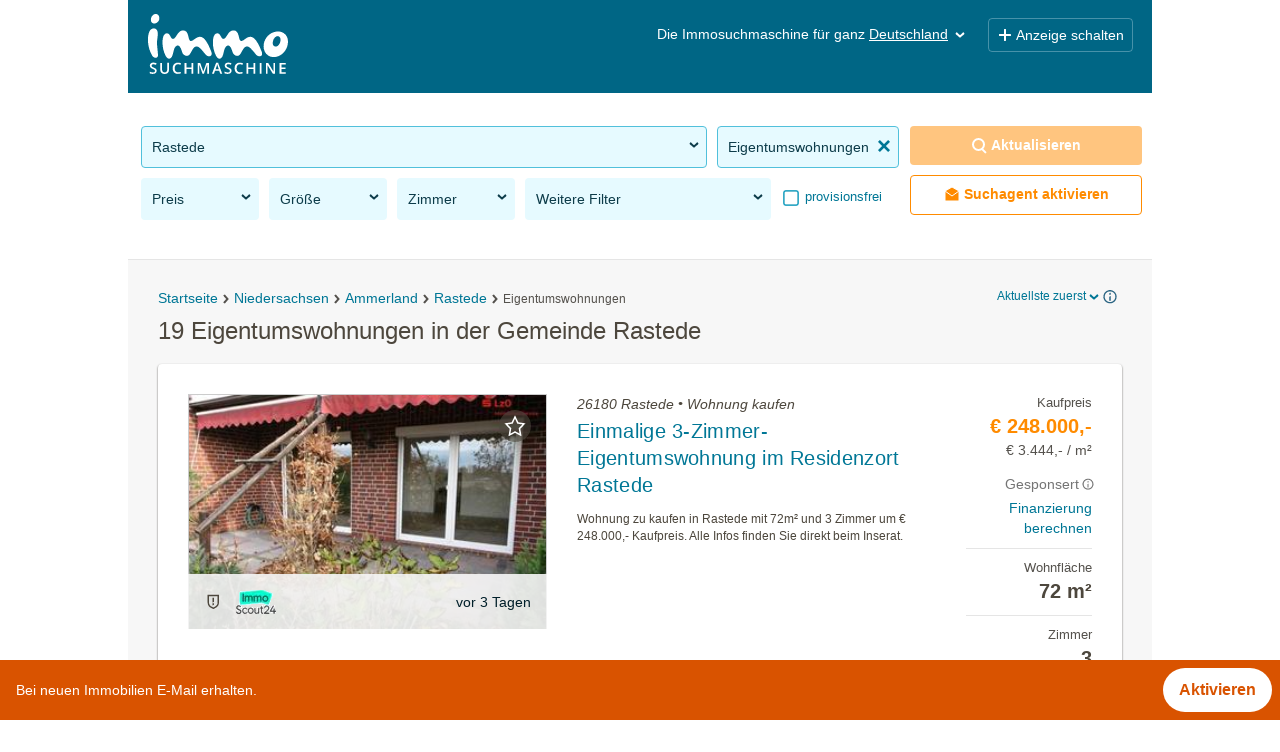

--- FILE ---
content_type: text/html; charset=UTF-8
request_url: https://www.immosuchmaschine.de/g/26180-rastede/wohnung-kaufen
body_size: 37982
content:
<!DOCTYPE html><html lang="de" class="search"><head><meta http-equiv="Content-Type" content="text/html; charset=utf-8" /><meta name="robots" content="index, follow" /><meta name="description" content="Jetzt in der Gemeinde 26180 Rastede Wohnungen kaufen: Mit der Immosuchmaschine alle Wohnangebote in der Gemeinde 26180 Rastede im Überblick" /><meta name="apple-itunes-app" content="app-id=1131063133" /><meta name="google-play-app" content="app-id=de.immosuchmaschine" /><link rel="android-touch-icon" href="https://www.immosuchmaschine.de/resources/img/app_de.png" /><meta name="viewport" content="width=device-width, initial-scale=1, maximum-scale=5, user-scalable=yes" /><meta http-equiv="X-UA-Compatible" content="IE=Edge" /><title>19 Eigentumswohnungen in der Gemeinde 26180 Rastede - immosuchmaschine.de - Feb. 2026</title><meta property="og:title" content="19 Eigentumswohnungen in der Gemeinde 26180 Rastede - immosuchmaschine.de - Feb. 2026" /><meta property="og:description" content="Jetzt in der Gemeinde 26180 Rastede Wohnungen kaufen: Mit der Immosuchmaschine alle Wohnangebote in der Gemeinde 26180 Rastede im Überblick" /><meta property="og:image" content="https://www.immosuchmaschine.de/resources/img/og_image.jpg" /><meta name="theme-color" content="#006685" /><link rel="canonical" href="https://www.immosuchmaschine.de/g/26180-rastede/wohnung-kaufen" /><!-- inline css --><style>*{-webkit-box-sizing:border-box;-moz-box-sizing:border-box;box-sizing:border-box;}*:before,*:after{-webkit-box-sizing:border-box;-moz-box-sizing:border-box;box-sizing:border-box;}html{font-size:10px;-webkit-tap-highlight-color:rgba(0,0,0,0);}body{font-family:"Helvetica Neue", Helvetica, Arial, sans-serif;font-size:14px;line-height:1.42857143;color:#333;background-color:#fff;}input,button,select,textarea{font-family:inherit;font-size:inherit;line-height:inherit;}a{color:#337ab7;text-decoration:none;}a:hover,a:focus{color:#23527c;text-decoration:underline;}a:focus{outline:5px auto -webkit-focus-ring-color;outline-offset:-2px;}figure{margin:0;}img{vertical-align:middle;}.img-responsive{display:block;max-width:100%;height:auto;}.img-rounded{border-radius:6px;}.img-thumbnail{padding:4px;line-height:1.42857143;background-color:#fff;border:1px solid #ddd;border-radius:4px;-webkit-transition:all 0.2s ease-in-out;-o-transition:all 0.2s ease-in-out;transition:all 0.2s ease-in-out;display:inline-block;max-width:100%;height:auto;}.img-circle{border-radius:50%;}hr{margin-top:20px;margin-bottom:20px;border:0;border-top:1px solid #eee;}.sr-only{position:absolute;width:1px;height:1px;margin:-1px;padding:0;overflow:hidden;clip:rect(0,0,0,0);border:0;}.sr-only-focusable:active,.sr-only-focusable:focus{position:static;width:auto;height:auto;margin:0;overflow:visible;clip:auto;}[role="button"]{cursor:pointer;}h1,h2,h3,h4,h5,h6,.h1,.h2,.h3,.h4,.h5,.h6{font-family:inherit;font-weight:500;line-height:1.1;color:inherit;}h1 small,h2 small,h3 small,h4 small,h5 small,h6 small,.h1 small,.h2 small,.h3 small,.h4 small,.h5 small,.h6 small,h1 .small,h2 .small,h3 .small,h4 .small,h5 .small,h6 .small,.h1 .small,.h2 .small,.h3 .small,.h4 .small,.h5 .small,.h6 .small{font-weight:normal;line-height:1;color:#777;}h1,.h1,h2,.h2,h3,.h3{margin-top:20px;margin-bottom:10px;}h1 small,.h1 small,h2 small,.h2 small,h3 small,.h3 small,h1 .small,.h1 .small,h2 .small,.h2 .small,h3 .small,.h3 .small{font-size:65%;}h4,.h4,h5,.h5,h6,.h6{margin-top:10px;margin-bottom:10px;}h4 small,.h4 small,h5 small,.h5 small,h6 small,.h6 small,h4 .small,.h4 .small,h5 .small,.h5 .small,h6 .small,.h6 .small{font-size:75%;}h1,.h1{font-size:36px;}h2,.h2{font-size:30px;}h3,.h3{font-size:24px;}h4,.h4{font-size:18px;}h5,.h5{font-size:14px;}h6,.h6{font-size:12px;}p{margin:0 0 10px;}.lead{margin-bottom:20px;font-size:16px;font-weight:300;line-height:1.4;}@media (min-width: 768px){.lead{font-size:21px;}}small,.small{font-size:85%;}mark,.mark{background-color:#fcf8e3;padding:.2em;}.text-left{text-align:left;}.text-right{text-align:right;}.text-center{text-align:center;}.text-justify{text-align:justify;}.text-nowrap{white-space:nowrap;}.text-lowercase{text-transform:lowercase;}.text-uppercase{text-transform:uppercase;}.text-capitalize{text-transform:capitalize;}.text-muted{color:#777;}.text-primary{color:#337ab7;}a.text-primary:hover,a.text-primary:focus{color:#286090;}.text-success{color:#3c763d;}a.text-success:hover,a.text-success:focus{color:#2b542c;}.text-info{color:#31708f;}a.text-info:hover,a.text-info:focus{color:#245269;}.text-warning{color:#8a6d3b;}a.text-warning:hover,a.text-warning:focus{color:#66512c;}.text-danger{color:#a94442;}a.text-danger:hover,a.text-danger:focus{color:#843534;}.bg-primary{color:#fff;background-color:#337ab7;}a.bg-primary:hover,a.bg-primary:focus{background-color:#286090;}.bg-success{background-color:#dff0d8;}a.bg-success:hover,a.bg-success:focus{background-color:#c1e2b3;}.bg-info{background-color:#d9edf7;}a.bg-info:hover,a.bg-info:focus{background-color:#afd9ee;}.bg-warning{background-color:#fcf8e3;}a.bg-warning:hover,a.bg-warning:focus{background-color:#f7ecb5;}.bg-danger{background-color:#f2dede;}a.bg-danger:hover,a.bg-danger:focus{background-color:#e4b9b9;}.page-header{padding-bottom:9px;margin:40px 0 20px;border-bottom:1px solid #eee;}ul,ol{margin-top:0;margin-bottom:10px;}ul ul,ol ul,ul ol,ol ol{margin-bottom:0;}.list-unstyled{padding-left:0;list-style:none;}.list-inline{padding-left:0;list-style:none;margin-left:-5px;}.list-inline > li{display:inline-block;padding-left:5px;padding-right:5px;}dl{margin-top:0;margin-bottom:20px;}dt,dd{line-height:1.42857143;}dt{font-weight:bold;}dd{margin-left:0;}@media (min-width: 768px){.dl-horizontal dt{float:left;width:160px;clear:left;text-align:right;overflow:hidden;text-overflow:ellipsis;white-space:nowrap;}.dl-horizontal dd{margin-left:180px;}}abbr[title],abbr[data-original-title]{cursor:help;border-bottom:1px dotted #777;}.initialism{font-size:90%;text-transform:uppercase;}blockquote{padding:10px 20px;margin:0 0 20px;font-size:17.5px;border-left:5px solid #eee;}blockquote p:last-child,blockquote ul:last-child,blockquote ol:last-child{margin-bottom:0;}blockquote footer,blockquote small,blockquote .small{display:block;font-size:80%;line-height:1.42857143;color:#777;}blockquote footer:before,blockquote small:before,blockquote .small:before{content:'\2014 \00A0';}.blockquote-reverse,blockquote.pull-right{padding-right:15px;padding-left:0;border-right:5px solid #eee;border-left:0;text-align:right;}.blockquote-reverse footer:before,blockquote.pull-right footer:before,.blockquote-reverse small:before,blockquote.pull-right small:before,.blockquote-reverse .small:before,blockquote.pull-right .small:before{content:'';}.blockquote-reverse footer:after,blockquote.pull-right footer:after,.blockquote-reverse small:after,blockquote.pull-right small:after,.blockquote-reverse .small:after,blockquote.pull-right .small:after{content:'\00A0 \2014';}address{margin-bottom:20px;font-style:normal;line-height:1.42857143;}.container{margin-right:auto;margin-left:auto;padding-left:15px;padding-right:15px;}@media (min-width: 768px){.container{width:750px;}}@media (min-width: 992px){.container{width:970px;}}@media (min-width: 1200px){.container{width:1170px;}}.container-fluid{margin-right:auto;margin-left:auto;padding-left:15px;padding-right:15px;}.row{margin-left:-15px;margin-right:-15px;}.col-xs-1,.col-sm-1,.col-md-1,.col-lg-1,.col-xs-2,.col-sm-2,.col-md-2,.col-lg-2,.col-xs-3,.col-sm-3,.col-md-3,.col-lg-3,.col-xs-4,.col-sm-4,.col-md-4,.col-lg-4,.col-xs-5,.col-sm-5,.col-md-5,.col-lg-5,.col-xs-6,.col-sm-6,.col-md-6,.col-lg-6,.col-xs-7,.col-sm-7,.col-md-7,.col-lg-7,.col-xs-8,.col-sm-8,.col-md-8,.col-lg-8,.col-xs-9,.col-sm-9,.col-md-9,.col-lg-9,.col-xs-10,.col-sm-10,.col-md-10,.col-lg-10,.col-xs-11,.col-sm-11,.col-md-11,.col-lg-11,.col-xs-12,.col-sm-12,.col-md-12,.col-lg-12{position:relative;min-height:1px;padding-left:15px;padding-right:15px;}.col-xs-1,.col-xs-2,.col-xs-3,.col-xs-4,.col-xs-5,.col-xs-6,.col-xs-7,.col-xs-8,.col-xs-9,.col-xs-10,.col-xs-11,.col-xs-12{float:left;}.col-xs-12{width:100%;}.col-xs-11{width:91.66666667%;}.col-xs-10{width:83.33333333%;}.col-xs-9{width:75%;}.col-xs-8{width:66.66666667%;}.col-xs-7{width:58.33333333%;}.col-xs-6{width:50%;}.col-xs-5{width:41.66666667%;}.col-xs-4{width:33.33333333%;}.col-xs-3{width:25%;}.col-xs-2{width:16.66666667%;}.col-xs-1{width:8.33333333%;}@media (min-width: 768px){.col-sm-1,.col-sm-2,.col-sm-3,.col-sm-4,.col-sm-5,.col-sm-6,.col-sm-7,.col-sm-8,.col-sm-9,.col-sm-10,.col-sm-11,.col-sm-12{float:left;}.col-sm-12{width:100%;}.col-sm-11{width:91.66666667%;}.col-sm-10{width:83.33333333%;}.col-sm-9{width:75%;}.col-sm-8{width:66.66666667%;}.col-sm-7{width:58.33333333%;}.col-sm-6{width:50%;}.col-sm-5{width:41.66666667%;}.col-sm-4{width:33.33333333%;}.col-sm-3{width:25%;}.col-sm-2{width:16.66666667%;}.col-sm-1{width:8.33333333%;}}@media (min-width: 992px){.col-md-1,.col-md-2,.col-md-3,.col-md-4,.col-md-5,.col-md-6,.col-md-7,.col-md-8,.col-md-9,.col-md-10,.col-md-11,.col-md-12{float:left;}.col-md-12{width:100%;}.col-md-11{width:91.66666667%;}.col-md-10{width:83.33333333%;}.col-md-9{width:75%;}.col-md-8{width:66.66666667%;}.col-md-7{width:58.33333333%;}.col-md-6{width:50%;}.col-md-5{width:41.66666667%;}.col-md-4{width:33.33333333%;}.col-md-3{width:25%;}.col-md-2{width:16.66666667%;}.col-md-1{width:8.33333333%;}}@media (min-width: 1200px){.col-lg-1,.col-lg-2,.col-lg-3,.col-lg-4,.col-lg-5,.col-lg-6,.col-lg-7,.col-lg-8,.col-lg-9,.col-lg-10,.col-lg-11,.col-lg-12{float:left;}.col-lg-12{width:100%;}.col-lg-11{width:91.66666667%;}.col-lg-10{width:83.33333333%;}.col-lg-9{width:75%;}.col-lg-8{width:66.66666667%;}.col-lg-7{width:58.33333333%;}.col-lg-6{width:50%;}.col-lg-5{width:41.66666667%;}.col-lg-4{width:33.33333333%;}.col-lg-3{width:25%;}.col-lg-2{width:16.66666667%;}.col-lg-1{width:8.33333333%;}}.fade{opacity:0;-webkit-transition:opacity 0.15s linear;-o-transition:opacity 0.15s linear;transition:opacity 0.15s linear;}.fade.in{opacity:1;}.collapse{display:none;}.collapse.in{display:block;}tr.collapse.in{display:table-row;}tbody.collapse.in{display:table-row-group;}.collapsing{position:relative;height:0;overflow:hidden;-webkit-transition-property:height, visibility;transition-property:height, visibility;-webkit-transition-duration:0.35s;transition-duration:0.35s;-webkit-transition-timing-function:ease;transition-timing-function:ease;}.caret{display:inline-block;width:0;height:0;margin-left:2px;vertical-align:middle;border-top:4px dashed;border-top:4px solid \9;border-right:4px solid transparent;border-left:4px solid transparent;}.dropup,.dropdown{position:relative;}.dropdown-toggle:focus{outline:0;}.dropdown-menu{position:absolute;top:100%;left:0;z-index:1000;display:none;float:left;min-width:160px;padding:5px 0;margin:2px 0 0;list-style:none;font-size:14px;text-align:left;background-color:#fff;border:1px solid #ccc;border:1px solid rgba(0,0,0,0.15);border-radius:4px;-webkit-box-shadow:0 6px 12px rgba(0,0,0,0.175);box-shadow:0 6px 12px rgba(0,0,0,0.175);background-clip:padding-box;}.dropdown-menu.pull-right{right:0;left:auto;}.dropdown-menu .divider{height:1px;margin:9px 0;overflow:hidden;background-color:#e5e5e5;}.dropdown-menu > li > a{display:block;padding:3px 20px;clear:both;font-weight:normal;line-height:1.42857143;color:#333;white-space:nowrap;}.dropdown-menu > li > a:hover,.dropdown-menu > li > a:focus{text-decoration:none;color:#262626;background-color:#f5f5f5;}.dropdown-menu > .active > a,.dropdown-menu > .active > a:hover,.dropdown-menu > .active > a:focus{color:#fff;text-decoration:none;outline:0;background-color:#337ab7;}.dropdown-menu > .disabled > a,.dropdown-menu > .disabled > a:hover,.dropdown-menu > .disabled > a:focus{color:#777;}.dropdown-menu > .disabled > a:hover,.dropdown-menu > .disabled > a:focus{text-decoration:none;background-color:transparent;background-image:none;filter:progid:DXImageTransform.Microsoft.gradient(enabled=false);cursor:not-allowed;}.open > .dropdown-menu{display:block;}.open > a{outline:0;}.dropdown-menu-right{left:auto;right:0;}.dropdown-menu-left{left:0;right:auto;}.dropdown-header{display:block;padding:3px 20px;font-size:12px;line-height:1.42857143;color:#777;white-space:nowrap;}.dropdown-backdrop{position:fixed;left:0;right:0;bottom:0;top:0;z-index:990;}.pull-right > .dropdown-menu{right:0;left:auto;}.dropup .caret,.navbar-fixed-bottom .dropdown .caret{border-top:0;border-bottom:4px dashed;border-bottom:4px solid \9;content:"";}.dropup .dropdown-menu,.navbar-fixed-bottom .dropdown .dropdown-menu{top:auto;bottom:100%;margin-bottom:2px;}@media (min-width: 768px){.navbar-right .dropdown-menu{left:auto;right:0;}.navbar-right .dropdown-menu-left{left:0;right:auto;}}.nav{margin-bottom:0;padding-left:0;list-style:none;}.nav > li{position:relative;display:block;}.nav > li > a{position:relative;display:block;padding:10px 15px;}.nav > li > a:hover,.nav > li > a:focus{text-decoration:none;background-color:#eee;}.nav > li.disabled > a{color:#777;}.nav > li.disabled > a:hover,.nav > li.disabled > a:focus{color:#777;text-decoration:none;background-color:transparent;cursor:not-allowed;}.nav .open > a,.nav .open > a:hover,.nav .open > a:focus{background-color:#eee;border-color:#337ab7;}.nav .nav-divider{height:1px;margin:9px 0;overflow:hidden;background-color:#e5e5e5;}.nav > li > a > img{max-width:none;}.nav-tabs{border-bottom:1px solid #ddd;}.nav-tabs > li{float:left;margin-bottom:-1px;}.nav-tabs > li > a{margin-right:2px;line-height:1.42857143;border:1px solid transparent;border-radius:4px 4px 0 0;}.nav-tabs > li > a:hover{border-color:#eee #eee #ddd;}.nav-tabs > li.active > a,.nav-tabs > li.active > a:hover,.nav-tabs > li.active > a:focus{color:#555;background-color:#fff;border:1px solid #ddd;border-bottom-color:transparent;cursor:default;}.nav-tabs.nav-justified{width:100%;border-bottom:0;}.nav-tabs.nav-justified > li{float:none;}.nav-tabs.nav-justified > li > a{text-align:center;margin-bottom:5px;}.nav-tabs.nav-justified > .dropdown .dropdown-menu{top:auto;left:auto;}@media (min-width: 768px){.nav-tabs.nav-justified > li{display:table-cell;width:1%;}.nav-tabs.nav-justified > li > a{margin-bottom:0;}}.nav-tabs.nav-justified > li > a{margin-right:0;border-radius:4px;}.nav-tabs.nav-justified > .active > a,.nav-tabs.nav-justified > .active > a:hover,.nav-tabs.nav-justified > .active > a:focus{border:1px solid #ddd;}@media (min-width: 768px){.nav-tabs.nav-justified > li > a{border-bottom:1px solid #ddd;border-radius:4px 4px 0 0;}.nav-tabs.nav-justified > .active > a,.nav-tabs.nav-justified > .active > a:hover,.nav-tabs.nav-justified > .active > a:focus{border-bottom-color:#fff;}}.nav-pills > li{float:left;}.nav-pills > li > a{border-radius:4px;}.nav-pills > li + li{margin-left:2px;}.nav-pills > li.active > a,.nav-pills > li.active > a:hover,.nav-pills > li.active > a:focus{color:#fff;background-color:#337ab7;}.nav-stacked > li{float:none;}.nav-stacked > li + li{margin-top:2px;margin-left:0;}.nav-justified{width:100%;}.nav-justified > li{float:none;}.nav-justified > li > a{text-align:center;margin-bottom:5px;}.nav-justified > .dropdown .dropdown-menu{top:auto;left:auto;}@media (min-width: 768px){.nav-justified > li{display:table-cell;width:1%;}.nav-justified > li > a{margin-bottom:0;}}.nav-tabs-justified{border-bottom:0;}.nav-tabs-justified > li > a{margin-right:0;border-radius:4px;}.nav-tabs-justified > .active > a,.nav-tabs-justified > .active > a:hover,.nav-tabs-justified > .active > a:focus{border:1px solid #ddd;}@media (min-width: 768px){.nav-tabs-justified > li > a{border-bottom:1px solid #ddd;border-radius:4px 4px 0 0;}.nav-tabs-justified > .active > a,.nav-tabs-justified > .active > a:hover,.nav-tabs-justified > .active > a:focus{border-bottom-color:#fff;}}.tab-content > .tab-pane{display:none;}.tab-content > .active{display:block;}.nav-tabs .dropdown-menu{margin-top:-1px;border-top-right-radius:0;border-top-left-radius:0;}.navbar{position:relative;min-height:50px;margin-bottom:20px;border:1px solid transparent;}@media (min-width: 768px){.navbar{border-radius:4px;}}@media (min-width: 768px){.navbar-header{float:left;}}.navbar-collapse{overflow-x:visible;padding-right:15px;padding-left:15px;border-top:1px solid transparent;box-shadow:inset 0 1px 0 rgba(255,255,255,0.1);-webkit-overflow-scrolling:touch;}.navbar-collapse.in{overflow-y:auto;}@media (min-width: 768px){.navbar-collapse{width:auto;border-top:0;box-shadow:none;}.navbar-collapse.collapse{display:block !important;height:auto !important;padding-bottom:0;overflow:visible !important;}.navbar-collapse.in{overflow-y:visible;}.navbar-fixed-top .navbar-collapse,.navbar-static-top .navbar-collapse,.navbar-fixed-bottom .navbar-collapse{padding-left:0;padding-right:0;}}.navbar-fixed-top .navbar-collapse,.navbar-fixed-bottom .navbar-collapse{max-height:340px;}@media (max-device-width: 480px) and (orientation: landscape){.navbar-fixed-top .navbar-collapse,.navbar-fixed-bottom .navbar-collapse{max-height:200px;}}.container > .navbar-header,.container-fluid > .navbar-header,.container > .navbar-collapse,.container-fluid > .navbar-collapse{margin-right:-15px;margin-left:-15px;}@media (min-width: 768px){.container > .navbar-header,.container-fluid > .navbar-header,.container > .navbar-collapse,.container-fluid > .navbar-collapse{margin-right:0;margin-left:0;}}.navbar-static-top{z-index:1000;border-width:0 0 1px;}@media (min-width: 768px){.navbar-static-top{border-radius:0;}}.navbar-fixed-top,.navbar-fixed-bottom{position:fixed;right:0;left:0;z-index:1030;}@media (min-width: 768px){.navbar-fixed-top,.navbar-fixed-bottom{border-radius:0;}}.navbar-fixed-top{top:0;border-width:0 0 1px;}.navbar-fixed-bottom{bottom:0;margin-bottom:0;border-width:1px 0 0;}.navbar-brand{float:left;padding:15px 15px;font-size:18px;line-height:20px;height:50px;}.navbar-brand:hover,.navbar-brand:focus{text-decoration:none;}.navbar-brand > img{display:block;}@media (min-width: 768px){.navbar > .container .navbar-brand,.navbar > .container-fluid .navbar-brand{margin-left:-15px;}}.navbar-toggle{position:relative;float:right;margin-right:15px;padding:9px 10px;margin-top:8px;margin-bottom:8px;background-color:transparent;background-image:none;border:1px solid transparent;border-radius:4px;}.navbar-toggle:focus{outline:0;}.navbar-toggle .icon-bar{display:block;width:22px;height:2px;border-radius:1px;}.navbar-toggle .icon-bar + .icon-bar{margin-top:4px;}@media (min-width: 768px){.navbar-toggle{display:none;}}.navbar-nav{margin:7.5px -15px;}.navbar-nav > li > a{padding-top:10px;padding-bottom:10px;line-height:20px;}@media (max-width: 767px){.navbar-nav .open .dropdown-menu{position:static;float:none;width:auto;margin-top:0;background-color:transparent;border:0;box-shadow:none;}.navbar-nav .open .dropdown-menu > li > a,.navbar-nav .open .dropdown-menu .dropdown-header{padding:5px 15px 5px 25px;}.navbar-nav .open .dropdown-menu > li > a{line-height:20px;}.navbar-nav .open .dropdown-menu > li > a:hover,.navbar-nav .open .dropdown-menu > li > a:focus{background-image:none;}}@media (min-width: 768px){.navbar-nav{float:left;margin:0;}.navbar-nav > li{float:left;}.navbar-nav > li > a{padding-top:15px;padding-bottom:15px;}}.navbar-form{margin-left:-15px;margin-right:-15px;padding:10px 15px;border-top:1px solid transparent;border-bottom:1px solid transparent;-webkit-box-shadow:inset 0 1px 0 rgba(255,255,255,0.1), 0 1px 0 rgba(255,255,255,0.1);box-shadow:inset 0 1px 0 rgba(255,255,255,0.1), 0 1px 0 rgba(255,255,255,0.1);margin-top:8px;margin-bottom:8px;}@media (max-width: 767px){.navbar-form .form-group{margin-bottom:5px;}.navbar-form .form-group:last-child{margin-bottom:0;}}@media (min-width: 768px){.navbar-form{width:auto;border:0;margin-left:0;margin-right:0;padding-top:0;padding-bottom:0;-webkit-box-shadow:none;box-shadow:none;}}.navbar-nav > li > .dropdown-menu{margin-top:0;border-top-right-radius:0;border-top-left-radius:0;}.navbar-fixed-bottom .navbar-nav > li > .dropdown-menu{margin-bottom:0;border-top-right-radius:4px;border-top-left-radius:4px;border-bottom-right-radius:0;border-bottom-left-radius:0;}.navbar-btn{margin-top:8px;margin-bottom:8px;}.navbar-btn.btn-sm{margin-top:10px;margin-bottom:10px;}.navbar-btn.btn-xs{margin-top:14px;margin-bottom:14px;}.navbar-text{margin-top:15px;margin-bottom:15px;}@media (min-width: 768px){.navbar-text{float:left;margin-left:15px;margin-right:15px;}}@media (min-width: 768px){.navbar-left{float:left !important;}.navbar-right{float:right !important;margin-right:-15px;}.navbar-right ~ .navbar-right{margin-right:0;}}.navbar-default{background-color:#f8f8f8;border-color:#e7e7e7;}.navbar-default .navbar-brand{color:#777;}.navbar-default .navbar-brand:hover,.navbar-default .navbar-brand:focus{color:#5e5e5e;background-color:transparent;}.navbar-default .navbar-text{color:#777;}.navbar-default .navbar-nav > li > a{color:#777;}.navbar-default .navbar-nav > li > a:hover,.navbar-default .navbar-nav > li > a:focus{color:#333;background-color:transparent;}.navbar-default .navbar-nav > .active > a,.navbar-default .navbar-nav > .active > a:hover,.navbar-default .navbar-nav > .active > a:focus{color:#555;background-color:#e7e7e7;}.navbar-default .navbar-nav > .disabled > a,.navbar-default .navbar-nav > .disabled > a:hover,.navbar-default .navbar-nav > .disabled > a:focus{color:#ccc;background-color:transparent;}.navbar-default .navbar-toggle{border-color:#ddd;}.navbar-default .navbar-toggle:hover,.navbar-default .navbar-toggle:focus{background-color:#ddd;}.navbar-default .navbar-toggle .icon-bar{background-color:#888;}.navbar-default .navbar-collapse,.navbar-default .navbar-form{border-color:#e7e7e7;}.navbar-default .navbar-nav > .open > a,.navbar-default .navbar-nav > .open > a:hover,.navbar-default .navbar-nav > .open > a:focus{background-color:#e7e7e7;color:#555;}@media (max-width: 767px){.navbar-default .navbar-nav .open .dropdown-menu > li > a{color:#777;}.navbar-default .navbar-nav .open .dropdown-menu > li > a:hover,.navbar-default .navbar-nav .open .dropdown-menu > li > a:focus{color:#333;background-color:transparent;}.navbar-default .navbar-nav .open .dropdown-menu > .active > a,.navbar-default .navbar-nav .open .dropdown-menu > .active > a:hover,.navbar-default .navbar-nav .open .dropdown-menu > .active > a:focus{color:#555;background-color:#e7e7e7;}.navbar-default .navbar-nav .open .dropdown-menu > .disabled > a,.navbar-default .navbar-nav .open .dropdown-menu > .disabled > a:hover,.navbar-default .navbar-nav .open .dropdown-menu > .disabled > a:focus{color:#ccc;background-color:transparent;}}.navbar-default .navbar-link{color:#777;}.navbar-default .navbar-link:hover{color:#333;}.navbar-default .btn-link{color:#777;}.navbar-default .btn-link:hover,.navbar-default .btn-link:focus{color:#333;}.navbar-default .btn-link[disabled]:hover,fieldset[disabled] .navbar-default .btn-link:hover,.navbar-default .btn-link[disabled]:focus,fieldset[disabled] .navbar-default .btn-link:focus{color:#ccc;}.navbar-inverse{background-color:#222;border-color:#080808;}.navbar-inverse .navbar-brand{color:#9d9d9d;}.navbar-inverse .navbar-brand:hover,.navbar-inverse .navbar-brand:focus{color:#fff;background-color:transparent;}.navbar-inverse .navbar-text{color:#9d9d9d;}.navbar-inverse .navbar-nav > li > a{color:#9d9d9d;}.navbar-inverse .navbar-nav > li > a:hover,.navbar-inverse .navbar-nav > li > a:focus{color:#fff;background-color:transparent;}.navbar-inverse .navbar-nav > .active > a,.navbar-inverse .navbar-nav > .active > a:hover,.navbar-inverse .navbar-nav > .active > a:focus{color:#fff;background-color:#080808;}.navbar-inverse .navbar-nav > .disabled > a,.navbar-inverse .navbar-nav > .disabled > a:hover,.navbar-inverse .navbar-nav > .disabled > a:focus{color:#444;background-color:transparent;}.navbar-inverse .navbar-toggle{border-color:#333;}.navbar-inverse .navbar-toggle:hover,.navbar-inverse .navbar-toggle:focus{background-color:#333;}.navbar-inverse .navbar-toggle .icon-bar{background-color:#fff;}.navbar-inverse .navbar-collapse,.navbar-inverse .navbar-form{border-color:#101010;}.navbar-inverse .navbar-nav > .open > a,.navbar-inverse .navbar-nav > .open > a:hover,.navbar-inverse .navbar-nav > .open > a:focus{background-color:#080808;color:#fff;}@media (max-width: 767px){.navbar-inverse .navbar-nav .open .dropdown-menu > .dropdown-header{border-color:#080808;}.navbar-inverse .navbar-nav .open .dropdown-menu .divider{background-color:#080808;}.navbar-inverse .navbar-nav .open .dropdown-menu > li > a{color:#9d9d9d;}.navbar-inverse .navbar-nav .open .dropdown-menu > li > a:hover,.navbar-inverse .navbar-nav .open .dropdown-menu > li > a:focus{color:#fff;background-color:transparent;}.navbar-inverse .navbar-nav .open .dropdown-menu > .active > a,.navbar-inverse .navbar-nav .open .dropdown-menu > .active > a:hover,.navbar-inverse .navbar-nav .open .dropdown-menu > .active > a:focus{color:#fff;background-color:#080808;}.navbar-inverse .navbar-nav .open .dropdown-menu > .disabled > a,.navbar-inverse .navbar-nav .open .dropdown-menu > .disabled > a:hover,.navbar-inverse .navbar-nav .open .dropdown-menu > .disabled > a:focus{color:#444;background-color:transparent;}}.navbar-inverse .navbar-link{color:#9d9d9d;}.navbar-inverse .navbar-link:hover{color:#fff;}.navbar-inverse .btn-link{color:#9d9d9d;}.navbar-inverse .btn-link:hover,.navbar-inverse .btn-link:focus{color:#fff;}.navbar-inverse .btn-link[disabled]:hover,fieldset[disabled] .navbar-inverse .btn-link:hover,.navbar-inverse .btn-link[disabled]:focus,fieldset[disabled] .navbar-inverse .btn-link:focus{color:#444;}.breadcrumb{padding:8px 15px;margin-bottom:20px;list-style:none;background-color:#f5f5f5;border-radius:4px;}.breadcrumb > li{display:inline-block;}.breadcrumb > li + li:before{content:"/\00a0";padding:0 5px;color:#ccc;}.breadcrumb > .active{color:#777;}.clearfix:before,.clearfix:after,.dl-horizontal dd:before,.dl-horizontal dd:after,.container:before,.container:after,.container-fluid:before,.container-fluid:after,.row:before,.row:after,.nav:before,.nav:after,.navbar:before,.navbar:after,.navbar-header:before,.navbar-header:after,.navbar-collapse:before,.navbar-collapse:after{content:" ";display:table;}.clearfix:after,.dl-horizontal dd:after,.container:after,.container-fluid:after,.row:after,.nav:after,.navbar:after,.navbar-header:after,.navbar-collapse:after{clear:both;}.center-block{display:block;margin-left:auto;margin-right:auto;}.pull-right{float:right !important;}.pull-left{float:left !important;}.hide{display:none !important;}.show{display:block !important;}.invisible{visibility:hidden;}.text-hide{font:0/0 a;color:transparent;text-shadow:none;background-color:transparent;border:0;}.hidden{display:none !important;}.affix{position:fixed;}@-ms-viewport{width:device-width;}.visible-xs,.visible-sm,.visible-md,.visible-lg{display:none !important;}.visible-xs-block,.visible-xs-inline,.visible-xs-inline-block,.visible-sm-block,.visible-sm-inline,.visible-sm-inline-block,.visible-md-block,.visible-md-inline,.visible-md-inline-block,.visible-lg-block,.visible-lg-inline,.visible-lg-inline-block{display:none !important;}@media (max-width: 767px){.visible-xs{display:block !important;}table.visible-xs{display:table !important;}tr.visible-xs{display:table-row !important;}th.visible-xs,td.visible-xs{display:table-cell !important;}}@media (max-width: 767px){.visible-xs-block{display:block !important;}}@media (max-width: 767px){.visible-xs-inline{display:inline !important;}}@media (max-width: 767px){.visible-xs-inline-block{display:inline-block !important;}}@media (min-width: 768px) and (max-width: 991px){.visible-sm{display:block !important;}table.visible-sm{display:table !important;}tr.visible-sm{display:table-row !important;}th.visible-sm,td.visible-sm{display:table-cell !important;}}@media (min-width: 768px) and (max-width: 991px){.visible-sm-block{display:block !important;}}@media (min-width: 768px) and (max-width: 991px){.visible-sm-inline{display:inline !important;}}@media (min-width: 768px) and (max-width: 991px){.visible-sm-inline-block{display:inline-block !important;}}@media (min-width: 992px) and (max-width: 1199px){.visible-md{display:block !important;}table.visible-md{display:table !important;}tr.visible-md{display:table-row !important;}th.visible-md,td.visible-md{display:table-cell !important;}}@media (min-width: 992px) and (max-width: 1199px){.visible-md-block{display:block !important;}}@media (min-width: 992px) and (max-width: 1199px){.visible-md-inline{display:inline !important;}}@media (min-width: 992px) and (max-width: 1199px){.visible-md-inline-block{display:inline-block !important;}}@media (min-width: 1200px){.visible-lg{display:block !important;}table.visible-lg{display:table !important;}tr.visible-lg{display:table-row !important;}th.visible-lg,td.visible-lg{display:table-cell !important;}}@media (min-width: 1200px){.visible-lg-block{display:block !important;}}@media (min-width: 1200px){.visible-lg-inline{display:inline !important;}}@media (min-width: 1200px){.visible-lg-inline-block{display:inline-block !important;}}@media (max-width: 767px){.hidden-xs{display:none !important;}}@media (min-width: 768px) and (max-width: 991px){.hidden-sm{display:none !important;}}@media (min-width: 992px) and (max-width: 1199px){.hidden-md{display:none !important;}}@media (min-width: 1200px){.hidden-lg{display:none !important;}}.visible-print{display:none !important;}@media print{.visible-print{display:block !important;}table.visible-print{display:table !important;}tr.visible-print{display:table-row !important;}th.visible-print,td.visible-print{display:table-cell !important;}}.visible-print-block{display:none !important;}@media print{.visible-print-block{display:block !important;}}.visible-print-inline{display:none !important;}@media print{.visible-print-inline{display:inline !important;}}.visible-print-inline-block{display:none !important;}@media print{.visible-print-inline-block{display:inline-block !important;}}@media print{.hidden-print{display:none !important;}}article,aside,details,figcaption,figure,footer,header,hgroup,nav,section,summary{display:block;}audio,canvas,video{display:inline-block;*display:inline;*zoom:1;}audio:not([controls]){display:none;height:0;}[hidden]{display:none;}html{font-size:100%;-webkit-text-size-adjust:100%;-ms-text-size-adjust:100%;}html,button,input,select,textarea{font-family:sans-serif;}body{margin:0;}a:focus{outline:thin dotted;}a:hover,a:active{outline:0;}h1{font-size:2em;margin:0.90em 0;}h2{font-size:1.5em;margin:0.75em 0 0.35em 0;}h3{font-size:1.17em;margin:0.60em 0 0.30em 0;}h4{font-size:1em;margin:0.45em 0 0.22em 0;}h5{font-size:0.83em;margin:0.30em 0;}h6{font-size:0.75em;margin:0.15em 0;}abbr[title]{border-bottom:1px dotted;}b,strong{font-weight:bold;}blockquote{margin:1em 40px;}dfn{font-style:italic;}mark{background:#ff0;color:#000;}p,pre{margin:0 0 1em 0;}pre,code,kbd,samp{font-family:monospace, serif;_font-family:'courier new', monospace;font-size:1em;}pre{white-space:pre;white-space:pre-wrap;word-wrap:break-word;}q{quotes:none;}q:before,q:after{content:'';content:none;}small{font-size:75%;}sub,sup{font-size:75%;line-height:0;position:relative;vertical-align:baseline;}sup{top:-0.5em;}sub{bottom:-0.25em;}dl,menu,ol,ul{margin:1em 0;}dd{margin:0 0 0 40px;}menu,ol,ul{padding:0 0 0 40px;}nav ul,nav ol{list-style:none;list-style-image:none;}img{border:0;-ms-interpolation-mode:bicubic;}svg:not(:root){overflow:hidden;}figure{margin:0;}form{margin:0;}fieldset{border:1px solid #c0c0c0;margin:0 2px;padding:0.35em 0.625em 0.75em;}legend{border:0;padding:0;white-space:normal;*margin-left:-7px;}button,input,select,textarea{font-size:100%;margin:0;vertical-align:baseline;*vertical-align:middle;}button,input{line-height:normal;}button,input[type="button"],input[type="reset"],input[type="submit"]{cursor:pointer;-webkit-appearance:button;*overflow:visible;}button[disabled],input[disabled]{cursor:default;}input[type="checkbox"],input[type="radio"]{box-sizing:border-box;padding:0;*height:13px;*width:13px;}input[type="search"]{-webkit-appearance:textfield;-moz-box-sizing:content-box;-webkit-box-sizing:content-box;box-sizing:content-box;}input[type="search"]::-webkit-search-decoration,input[type="search"]::-webkit-search-cancel-button{-webkit-appearance:none;}button::-moz-focus-inner,input::-moz-focus-inner{border:0;padding:0;}textarea{overflow:auto;vertical-align:top;}table{border-collapse:collapse;border-spacing:0;}.clearfix:after{content:".";display:block;clear:both;visibility:hidden;line-height:0;height:0;}.clearfix{display:inline-block;}html[xmlns] .clearfix{display:block;}* html .clearfix{height:1%;}.dnone{display:none !important;}.show-mobile{display:none;}html{height:100%;}body{font-family:sans-serif;font-weight:400;font-size:14px;color:#4d473d;margin:0;padding:0;height:100%;}iframe{border:none;}a{font-family:sans-serif;font-weight:400;color:#007796;font-size:14px;}a:hover{color:#004f63;}a u b{cursor:pointer;}label{font-family:sans-serif;font-weight:400;margin-bottom:0;}input[type=number]::-webkit-outer-spin-button,input[type=number]::-webkit-inner-spin-button{-webkit-appearance:none;margin:0;}input[type=number]{-moz-appearance:textfield;}ul li{list-style-image:none;}.lea_der_bo_ard,.re_ct_an_gle,.mo_bile_fo_oter,.ou_ts_ream{font-family:sans-serif;font-weight:400;float:left;font-size:21px;padding:5px 0;text-align:center;width:100%;position:relative;z-index:0;}.lea_der_bo_ard .adsbygoogle,.re_ct_an_gle .adsbygoogle,.mo_bile_fo_oter .adsbygoogle,.ou_ts_ream .adsbygoogle{min-height:50px;}.placeholder-box{position:relative;z-index:1;width:100%;margin-bottom:15px;min-height:300px;max-height:300px;overflow:hidden;}.placeholder-box:before{position:absolute;width:100%;text-align:center;color:#55524d;font-size:12px;line-height:300px;z-index:-1;content:"WERBUNG";}@media screen and (max-width: 767px){.placeholder-box{min-height:600px;max-height:600px;}.placeholder-box:before{line-height:600px;}.placeholder-box.short{min-height:300px;max-height:300px;}.placeholder-box.short:before{line-height:300px;}}.sk_ys_cr_ap_er{font-family:sans-serif;font-weight:400;float:left;font-size:21px;height:600px;left:calc(50% + 532px);position:fixed;top:0px;width:120px;}.sk_ys_cr_ap_er s24-ad-slot{float:left;}.sk_ys_cr_ap_er s24-ad-slot,.sk_ys_cr_ap_er s24-ad-slot > div{width:120px;height:600px;}.sk_ys_cr_ap_er.to-top{top:20px;}.sk_ys_cr_ap_er.left{overflow:hidden;left:calc(50% - 532px - 120px);}@media screen and (min-width: 1400px){.sk_ys_cr_ap_er.left{left:calc(50% - 532px - 160px);}}@media screen and (min-width: 1680px){.sk_ys_cr_ap_er.left{left:calc(50% - 532px - 300px);}}.sk_ys_cr_ap_er.left > *{float:right;}@media screen and (min-width: 1400px){.sk_ys_cr_ap_er,.sk_ys_cr_ap_er s24-ad-slot,.sk_ys_cr_ap_er s24-ad-slot > div{width:160px;}}@media screen and (min-width: 1680px){.sk_ys_cr_ap_er,.sk_ys_cr_ap_er s24-ad-slot,.sk_ys_cr_ap_er s24-ad-slot > div{width:300px;}}.debug{background-color:#fff;}.debug table{max-width:1024px;}.cc_banner-wrapper{z-index:9001000 !important;}.cc_container{background-color:#4d473d !important;}.cc_message{color:#ff8b00 !important;}.cc_container .cc_btn,.cc_container .cc_btn:visited{background-color:#ff8b00 !important;border-radius:3px !important;color:#fff !important;}.cc_container a,.cc_container a:visited{color:#007796 !important;}.contact .cc_container,.error .cc_container,.faq .cc_container,.imprint .cc_container,.info .cc_container,.object_redirect .cc_container,.pro .cc_container,.search .cc_container,.terms .cc_container{max-width:1024px !important;}.dropdown{font-family:sans-serif;font-weight:400;color:#007796;font-size:12px;text-decoration:none;}.dropdown a:focus,.dropdown a:visited{color:#007796;outline:none;text-decoration:none;}.dropdown a:hover{color:#004f63;background-color:rgba(0,119,150,0.1);text-decoration:none;}.dropdown-menu{min-width:100%;}.dropdown-menu > li > a{color:#4d473d;}.dropdown-menu > li > a:hover{background-color:rgba(0,119,150,0.1);color:#312d26;}.dropdown-menu > li > a.selected{background-color:#007796;color:#fff;cursor:default;}.success,.warning,.error{font-size:12px;font-family:sans-serif;font-weight:400;}.error{color:#f00;}.error .static{color:#4d473d;}.warning{color:#ff8b00;}.warning .static{color:#4d473d;}.submit-btn{height:30px;font-size:12px;line-height:29px;padding:0 15px;border:1px solid #007796;background:#007796;border-radius:4px;font-family:sans-serif;font-weight:400;text-decoration:none;color:#fff;margin-top:9px;}.submit-btn:hover{background:#004f63;}.text-link{font-size:12px;margin:0 0 0 10px;}.oewa-counter{display:none;height:0px;line-height:0px;width:0px;}.layover-wrapper{position:relative;}.layover-wrapper .layover{font-family:sans-serif;font-weight:400;font-size:12px;position:absolute;z-index:100;}.layover-wrapper .layover .layover-content{z-index:0;position:relative;border-radius:4px;background:white;box-shadow:0 0 3px rgba(0,0,0,0.4);padding:15px;}.layover-wrapper .layover .layover-content .headline{color:#4d473d;display:block;font-size:15px;line-height:1.35;padding-bottom:10px;border-bottom:1px solid #55524d;}.layover-wrapper .layover .layover-content ul{list-style:none;padding:0;margin:0;}.layover-wrapper .layover .layover-content ul li a{border-radius:4px;display:block;color:#4d473d;padding:4px;margin:4px 0px;text-decoration:none;}.layover-wrapper .layover .layover-content ul li a:visited,.layover-wrapper .layover .layover-content ul li a:hover{background-color:rgba(0,119,150,0.1);color:#312d26;text-decoration:none;}.layover-wrapper .layover .layover-content ul li a.selected{background-color:#007796;color:#fff;}.input-wrapper .layover-wrapper{float:left;}.input-wrapper .layover-wrapper .layover{top:60px;}.input-wrapper .layover-wrapper .layover .layover-content{width:180px;}.input-wrapper .layover-wrapper .layover .layover-content .text-input{border:1px solid #e5e5e5;height:20px;line-height:12px;padding:2px 10px 2px 10px;display:block;float:left;outline:0;font-family:sans-serif;font-weight:400;border-radius:4px;font-size:12px;text-align:right;height:30px;}.input-wrapper .layover-wrapper .layover .layover-content .input-wrap{position:relative;float:left;width:100%;}.input-wrapper .layover-wrapper .layover .layover-content .input-wrap input{z-index:0;}.input-wrapper .layover-wrapper .layover .layover-content .input-wrap span.label-left{position:absolute;left:6px;top:3px;z-index:1;height:24px;line-height:24px;color:#55524d;}.input-wrapper .layover-wrapper .layover .layover-content .input-wrap span.label-right{position:absolute;right:10px;top:3px;z-index:1;height:24px;line-height:24px;color:#55524d;}.input-wrapper .layover-wrapper.realty-type{padding:10px;}.input-wrapper .layover-wrapper.realty-type .layover{right:-6px;}.input-wrapper .layover-wrapper.realty-type .layover .layover-content{width:460px;padding-top:20px;padding-bottom:20px;}.input-wrapper .layover-wrapper.realty-type .layover .layover-content .column{list-style:none;padding:0;margin:0;width:50%;float:left;box-sizing:border-box;}.input-wrapper .layover-wrapper.realty-type .layover .layover-content .column.first{padding-right:15px;}.input-wrapper .layover-wrapper.realty-type .layover .layover-content .column li a{text-overflow:ellipsis;overflow:hidden;white-space:nowrap;}.input-wrapper .layover-wrapper.size .layover .layover-content .text-input{width:100%;margin-bottom:6px;padding:2px 30px 2px 50px;}.input-wrapper .layover-wrapper.price .layover .layover-content .text-input{width:100%;margin-bottom:6px;padding:2px 25px 2px 50px;}.input-wrapper .layover-wrapper.price .layover .layover-content .additional-link{display:block;}.input-wrapper .layover-wrapper.price .layover .layover-content .input-wrap.additional{margin-top:8px;position:relative;}.input-wrapper .layover-wrapper.price .layover .layover-content .input-wrap.additional .text-input{padding:2px 45px 2px 50px;}.input-wrapper .layover-wrapper.rooms .layover .layover-content .text-input{width:100%;margin-bottom:6px;padding:2px 65px 2px 25px;}.outer-wrapper{width:100%;}.outer-wrapper.welcome{max-width:none;}#container{background-color:#f7f7f7;max-width:1024px;min-height:100%;padding:0px;position:relative;}#container.container{margin:auto;float:none;}#container .block_agent{text-align:center;padding:10px 0px;}#container .block_agent .email-agent{font-family:Helvetica, Arial, sans-serif;font-weight:700;display:inline-block;border-radius:4px;border:1px solid #ff8b00;background-color:#fff;color:#ff8b00;font-size:14px;text-decoration:none;padding:10px;}#container .block_agent .email-agent:hover:not(.disabled){color:#cc6f00;background-color:rgba(255,139,0,0.15);}#container .block_agent .email-agent svg{pointer-events:none;}#container .block_agent .email-agent.disabled{opacity:50%;cursor:default;}#message{width:100%;}#message div{font-size:15px;padding:20px 0px;}#message div ul{list-style-type:square;}#message div ul li{color:#ff8b00;}#message div ul li span{color:#4d473d;}.section-block a.app{display:block;margin-top:24px;margin-bottom:16px;}.section-block a.app img{height:40px;}.similar{font-size:12px;line-height:18px;padding-bottom:10px;}.similar > div{margin-top:8px;margin-bottom:8px;float:none;}.similar .popular{margin-top:16px;}@media screen and (max-width: 991px){.similar .popular{margin-top:0px;}}.similar .headline{display:block;margin-top:24px;margin-bottom:8px;font-size:16px;line-height:24px;font-weight:700;}.similar ul{list-style:none;padding-left:0px;margin:0;}.similar ul li{padding-top:12px;padding-bottom:8px;padding-right:20px;}.similar a,.similar a.footer{color:#007796;font-size:16px;line-height:24px;white-space:normal;display:inline;}.similar a:hover,.similar a.footer:hover{color:#004f63;text-decoration:underline;}.similar .object-count{color:#55524d;font-size:16px;line-height:24px;}.similar div{padding:0px;}.similar > div > div{padding-top:12px;padding-bottom:8px;padding-right:20px;}.similar .icon{display:inline-block;height:34px;width:110px;margin:2px;}.similar .app_store{float:right;}.similar .apple_store{background:url("/resources/svg/icons.svg?1747141160") no-repeat scroll 0px 0px;}.similar .play_store{background:url("/resources/svg/icons.svg?1747141160") no-repeat scroll -128px 0px;width:93px;}.similar .footer{display:inline-block;margin-right:4px;text-decoration:none;white-space:nowrap;}@media screen and (max-width: 1024px){.similar .footer{white-space:normal;display:inline;}}.toggle-mobile-description{position:absolute;display:none;right:0px;bottom:0px;width:32px;height:32px;}input::-webkit-outer-spin-button,input::-webkit-inner-spin-button{-webkit-appearance:none;margin:0;}@media screen and (max-width: 1024px){.hide-tablet{display:none;}.sk_ys_cr_ap_er{display:none;}}@media screen and (max-width: 991px){.toggle-mobile-description{display:block;}}@media screen and (max-width: 767px){.lea_der_bo_ard,.re_ct_an_gle,.mo_bile_fo_oter{overflow:hidden;margin-bottom:20px;}.lea_der_bo_ard iframe,.re_ct_an_gle iframe,.mo_bile_fo_oter iframe{box-sizing:border-box;overflow:hidden;}#container .block_agent{padding:5px 10px;}#container .block_agent .email-agent{max-width:245px;width:90%;}.input-wrapper .layover-wrapper .layover{top:50px;}.input-wrapper .layover-wrapper.realty-type .layover{right:auto;top:50px;width:98%;}.input-wrapper .layover-wrapper.realty-type .layover .layover-content{width:100%;}.similar ul{padding-bottom:6px;}.similar .app_store{float:left;}}@media screen and (max-width: 480px){.input-wrapper .layover-wrapper.realty-type .layover .layover-content{width:98%;box-sizing:border-box;}.input-wrapper .layover-wrapper.realty-type .layover .layover-content .column{width:100%;}.input-wrapper .layover-wrapper.realty-type .layover .layover-content .column.first{padding-right:0;margin-bottom:15px;}}html .search .block-filter-info{display:none;}@media screen and (max-width: 767px){html .search #filter,html .search .btn_search{display:none;}html .search .block-filter-info{display:block;}}.clear-both{clear:both;}#finanzierungsrechner{background-color:white;padding:16px;padding-top:24px;padding-bottom:24px;margin-top:16px;margin-bottom:32px;}#finanzierungsrechner p{padding:0px;margin:0px;}#finanzierungsrechner .headline{font-size:24px;line-height:40px;}#finanzierungsrechner .inputs{display:flex;}#finanzierungsrechner .inputs > div{flex:1;position:relative;}#finanzierungsrechner .inputs > div.left{margin-right:16px;}#finanzierungsrechner .inputs > div.right{margin-left:16px;}#finanzierungsrechner .inputs > div:after{content:"€";color:#757575;position:absolute;bottom:9px;right:10px;}#finanzierungsrechner .inputs label{font-size:14px;line-height:22px;display:block;}#finanzierungsrechner .inputs input{padding:9px;padding-left:16px;color:#757575;border-radius:4px;border:1px solid #adadad;position:relative;width:100%;}#finanzierungsrechner .duration{margin-top:19px;}#finanzierungsrechner .duration ul{margin:0px;padding:0px;list-style-type:none;display:flex;margin-left:-8px;margin-right:-8px;flex-flow:wrap;}#finanzierungsrechner .duration ul li{border:1px solid #d6d6d6;border-radius:20px;margin-left:8px;margin-right:8px;padding:10px 16px 10px 16px;cursor:pointer;margin-top:11px;}#finanzierungsrechner .duration ul li.active{background:#e7fdf1;border:1px solid #00d9b1;}#finanzierungsrechner .aufstellung{margin-top:16px;display:flex;justify-content:space-between;align-items:center;}#finanzierungsrechner .aufstellung p{margin-bottom:8px;margin-top:8px;}#finanzierungsrechner .aufstellung span{padding-right:3px;}#finanzierungsrechner .aufstellung .legend p{padding-left:19px;position:relative;}#finanzierungsrechner .aufstellung .legend p:before{position:absolute;top:6px;left:0px;display:block;content:" ";border-radius:50%;background-color:#f2ca26;width:11px;height:11px;}#finanzierungsrechner .aufstellung .legend p.zinsen:before{background-color:#3598db;}#finanzierungsrechner .aufstellung .legend p.kaufpreis:before{background-color:#00d9b1;}#finanzierungsrechner .aufstellung .prices{text-align:right;}#finanzierungsrechner .aufstellung .prices span{font-weight:bold;}#finanzierungsrechner .aufstellung .prices span:after{content:"€";padding-left:3px;}#finanzierungsrechner .aufstellung .piechart{position:relative;}#finanzierungsrechner .aufstellung .piechart > div{--b:10px;--w:135px;}#finanzierungsrechner .aufstellung .piechart .kaufpreis{--c:#00d9b1;}#finanzierungsrechner .aufstellung .piechart .zinsen{position:absolute;top:0;left:0;--c:#3598db;}#finanzierungsrechner .aufstellung .piechart .nebenkosten{position:absolute;top:0;left:0;--c:#f2ca26;}#finanzierungsrechner .aufstellung .piechart .monthly{position:absolute;display:flex;flex-direction:column;align-items:center;justify-content:center;top:0px;height:0px;width:100%;height:100%;}#finanzierungsrechner .aufstellung .piechart .monthly .line-1{font-weight:bold;font-size:20px;line-height:30px;}#finanzierungsrechner .aufstellung .piechart .monthly .line-1 span{padding-right:3px;}#finanzierungsrechner .aufstellung .piechart .monthly .line-2{font-size:14px;line-height:22px;}#finanzierungsrechner a.quote{display:block;color:#333;text-align:center;margin-top:16px;margin-bottom:16px;padding-top:9px;padding-bottom:9px;border-radius:4px;border:1px solid #333;text-decoration:none;}#finanzierungsrechner .disclaimer{color:#757575;font-size:12px;line-height:16px;}@media screen and (max-width: 767px){#finanzierungsrechner .inputs{flex-direction:column;}#finanzierungsrechner .inputs > div.left,#finanzierungsrechner .inputs > div.right{margin:0px;}#finanzierungsrechner .inputs > div.right{margin-top:8px;}#finanzierungsrechner .aufstellung{flex-wrap:wrap;}#finanzierungsrechner .aufstellung .pie-wrapper{order:1;width:100%;display:flex;justify-content:center;}#finanzierungsrechner .aufstellung .legend{order:2;}#finanzierungsrechner .aufstellung .prices{order:3;text-align:right;}}.offline-info{display:none;}body.offline .welcome > .content,body.offline #main,body.offline #similar.welcome,body.offline #footer.welcome,body.offline footer,body.offline .navbar-header button,body.offline .filter-wrapper{display:none;}body.offline .offline-info{display:block;height:calc(100% - 143px);}body.offline .offline-info .inner-wrapper{display:flex;flex-direction:column;align-items:center;}body.offline .offline-info .inner-wrapper img{margin-top:100px;}body.offline .offline-info .inner-wrapper .line-1{font-size:18px;padding:10px 0px 10px 0px;}body.offline .offline-info .inner-wrapper .line-2{font-family:Helvetica, Arial, sans-serif;font-weight:400;font-size:12px;}body.offline .offline-info .inner-wrapper .reload{margin-top:24px;font-family:Helvetica, Arial, sans-serif;font-weight:700;background-color:#007796;color:#fff;padding:10px;padding-left:16px;padding-right:16px;position:relative;font-size:14px;text-decoration:none;border-radius:4px;}body.offline .offline-info .inner-wrapper .reload:hover{background-color:#004f63;}body.offline .offline-info .inner-wrapper .reload svg{margin-right:8px;}.email-agent-footer{background-color:#d95300;width:100%;position:fixed;bottom:0px;left:0px;display:flex;flex-direction:row;justify-content:space-between;align-items:center;padding:8px 0px;padding-right:8px;padding-left:16px;z-index:2;}.email-agent-footer div{color:#fff;font-size:14px;line-height:18px;}.email-agent-footer a{display:block;text-decoration:none;background-color:#fff;color:#d95300;border:0;padding:12px 16px;border-radius:48px;font-size:16px;line-height:20px;font-weight:600;}.sponsored{color:#757575;font-size:14px;cursor:pointer;padding-top:4px;padding-bottom:4px;margin-top:10px;position:relative;}.sponsored svg{height:14px;width:14px;margin-top:-2px;margin-left:2px;margin-right:-3px;fill:#757575;}.search #footer{padding-bottom:60px;}.head{background-color:#006685;padding:0px;}.head .promo{color:#fff;text-align:center;font-size:24px;margin-bottom:32px;margin-top:-18px;}.head .row1,.head .row2{margin:0px -30px;}.head .block-submit{padding:0px 10px;}.head .btn_search{text-align:center;padding:10px 0px;}.head .filter-submit{font-family:Helvetica, Arial, sans-serif;font-weight:700;font-size:14px;padding:10px;border:1px solid transparent;background-color:#ff8b00;border-radius:4px;text-decoration:none;color:#fff;position:relative;width:100%;}.head .filter-submit.light{background-color:rgba(255,139,0,0.5);}.head .filter-submit:not([disabled]):hover{background-color:#cc6f00;}.head .filter-submit.small{font-weight:normal;height:30px;font-size:12px;line-height:29px;padding:0px;font-family:sans-serif;margin-top:9px;}.head .filter-submit.small.top-spacing{margin-top:9px;}.head .simple-head{background-color:#f7f7f7;clear:both;float:left;padding:8px 15px;padding-bottom:16px;}.head .logo{margin:14px 20px;float:left;}.head .logo img{height:60px;}.head .claim{color:#fff;margin:0px;padding-left:14px;padding-right:14px;padding-top:24px;font-size:14px;line-height:20px;float:left;max-width:400px;}.head .claim .portal-switch-wrapper.dropdown{display:inline-block;}.head .claim .portal-switch-wrapper.dropdown.show{display:inline-block !important;}.head .claim .portal-switch-wrapper.dropdown a.dropdown-toggle{float:none;clear:both;color:white;text-decoration:underline;}.head .claim .portal-switch-wrapper.dropdown a.dropdown-toggle svg{margin-left:4px;}@media screen and (max-width: 768px){.head .claim .portal-switch-wrapper.dropdown a.dropdown-toggle svg{margin-left:2px;}}.head .navbar{border-width:0px;border-radius:0px;margin-bottom:0px;}.head .navbar .dropdown-menu{border-color:#55524d;}.head .navbar .navbar-collapse{border-top-width:0px;box-shadow:none;}.head li.ism-menu-item > a{padding-left:10px;padding-right:10px;}.head .navbar-default{background-color:transparent;border-color:transparent;}.head .navbar-default .navbar-nav > li > a{color:#fff;}.head .navbar-default .navbar-nav > .show > a,.head .navbar-default .navbar-nav > .show > a:focus,.head .navbar-default .navbar-nav > .show > a:hover{background-color:#e5e5e5;color:#4d473d;}.head .navbar-default .navbar-toggle{float:left;margin-left:16px;margin-top:16px;margin-bottom:16px;width:32px;height:32px;border-color:white;padding-left:6px;padding-top:8px;}.head .navbar-default .navbar-toggle .icon-bar{background-color:#fff;width:18px;-webkit-transition:background-color 500ms linear;-ms-transition:background-color 500ms linear;transition:background-color 500ms linear;}.head .navbar-default .navbar-toggle .arrow{color:transparent;position:absolute;top:6px;left:6px;width:18px;height:18px;transform:rotate(180deg);-webkit-transition:color 500ms linear;-ms-transition:color 500ms linear;transition:color 500ms linear;}.head .navbar-default .navbar-toggle[aria-expanded=true] .icon-bar{background-color:transparent;-webkit-transition:background-color 500ms linear;-ms-transition:background-color 500ms linear;transition:background-color 500ms linear;}.head .navbar-default .navbar-toggle[aria-expanded=true] .arrow{color:#fff;-webkit-transition:color 500ms linear;-ms-transition:color 500ms linear;transition:color 500ms linear;}.head .navbar-default .navbar-toggle:hover,.head .navbar-default .navbar-toggle.navbar-toggle:focus{background-color:transparent;}.head .navbar-default .dropdown a.dropdown-toggle{float:left;}.head .navbar-default .ism-menu-item a{padding-left:8px;padding-right:8px;padding-top:6px;padding-bottom:6px;margin-left:6px;margin-right:6px;margin-top:18px;margin-bottom:18px;border:1px solid rgba(234,249,254,0.3);border-radius:4px;}.head .navbar-default .ism-menu-item a svg{right:21px;}.head .navbar-default .ism-menu-item a .ic--nav{margin-top:-1px;margin-left:2px;}.head .navbar-default .ism-menu-item a .ic--search{margin-top:-1px;margin-right:6px;}.head .navbar-default .ism-menu-item a .ic--nav-watchlist{margin-top:-3px;margin-right:3px;}.head .navbar-default .ism-menu-item a .ic--nav-plus{margin-top:-2px;margin-right:3px;}.head .navbar-default .ism-menu-item a:hover{border-color:#eaf9fe;}.head .navbar-default .ism-menu-item.dropdown.show a,.head .navbar-default .ism-menu-item.dropdown.show a:hover{border-color:#eaf9fe;background-color:transparent;color:white;border-bottom-left-radius:0px;border-bottom-right-radius:0px;}.head .navbar-default .ism-menu-item.dropdown.show li a{border:0px !important;border-radius:0px;}.head .navbar-default .ism-menu-item.dropdown.show li:last-child a{border-bottom-left-radius:4px;border-bottom-right-radius:4px;}.head .navbar-default .ism-menu-item .dropdown-menu{margin-right:5px;margin-top:-17px;padding-top:0px;padding-bottom:0px;}.head .navbar-default .ism-menu-item .dropdown-menu a{margin:0px;}.head .navbar-default .ism-menu-item:last-child{padding-right:13px;}.head .language-switch li a{padding:6px 10px !important;color:#4d473d !important;display:block;line-height:14px !important;text-decoration:none;}.head .language-switch li a:hover{background-color:rgba(0,119,150,0.1) !important;color:#312d26 !important;}.head .language-switch li a.selected{background-color:#007796 !important;color:#fff !important;cursor:default;}.head .portal-switch li{position:relative;}.head .portal-switch li a{padding:12px 10px !important;color:#4d473d !important;display:block;line-height:14px !important;text-decoration:none;}.head .portal-switch li a:hover{background-color:rgba(0,119,150,0.1) !important;color:#312d26 !important;}.head .portal-switch li a.selected{background-color:#007796 !important;color:#fff !important;cursor:default;}.head .search-history .dropdown-toggle{position:relative;}.head .search-history ul li{border-bottom:1px solid #55524d;text-align:left;}.head .search-history ul li:last-child{border-width:0px;}.head .search-history ul li .profile_daycount{display:block;font-size:10px;color:#5c6a6f;}.head .search-history ul li a{padding:6px 10px !important;border-radius:0px;}.head .search-history ul li a .profile_info{color:#4d473d;white-space:nowrap;display:block;max-width:490px;overflow:hidden;text-overflow:ellipsis;}.head .search-history ul li a .profile_info:after{content:"\000A";white-space:pre;}.head .search-history ul li a .profile_daycount{color:#55524d;}.head .search-history ul li a:hover{background-color:#bce9ff !important;color:#312d26 !important;}.head .search-history ul li a.selected{background-color:#007796 !important;color:#fff !important;cursor:default;}.head form{background-color:#fff;padding:0px;margin:0px;}.head .toggle-filter{font-family:Helvetica, Arial, sans-serif;font-weight:700;background-color:#007796;color:#fff;padding:10px;position:relative;font-size:14px;text-decoration:none;border-radius:4px;}.head .toggle-filter:hover{background-color:#004f63;}.head .block-filter-info{background-color:#fff;padding:0px;}.head .filter-info{color:#007796;font-size:12px;padding:10px 15px;}.head .filter-info .filter-info-loc{display:inline-block;font-size:18px;}.head .filter-info .filter-info-misc{display:block;padding-bottom:4px;}.head .filter{font-size:12px;background-color:#fff;}.head .filter .filter-options{padding:0px;}.head .filter ul.meta-nav{float:right;list-style:none;padding:0px;margin:0px;text-align:right;}.head .filter ul.meta-nav a{color:#007796;}.head .filter ul.meta-nav a:hover{text-decoration:none;}.head .filter .input-wrapper .location-wrapper{font-size:15px;position:relative;float:left;}.head .filter .input-wrapper .location-wrapper:hover .clear-input{display:block;}.head .filter .input-wrapper .location-wrapper .province_id{position:absolute;left:-50px;top:-50px;}.head .filter .input-wrapper .location-wrapper .location{border-radius:4px;display:block;outline:0;background:none;font-family:sans-serif;font-weight:400;font-size:16px;box-sizing:border-box;}.head .filter .input-wrapper .location-wrapper .province-layover label{display:block;position:relative;}.head .filter .input-wrapper .location-wrapper .location-layover label{display:inline;}.head .filter .input-wrapper .location-wrapper .location-layover,.head .filter .input-wrapper .location-wrapper .province-layover{position:absolute;left:10px;z-index:10;width:320px;border-radius:4px;background:#fff;box-shadow:0 0 3px rgba(0,0,0,0.4);padding:15px;font-size:12px;}.head .filter .input-wrapper .location-wrapper .location-layover .selection-options a,.head .filter .input-wrapper .location-wrapper .province-layover .selection-options a{float:left;font-size:12px;line-height:15px;height:15px;color:#007796;margin-right:15px;font-family:sans-serif;font-weight:400;}.head .filter .input-wrapper .location-wrapper .location-layover .selection-options a:hover,.head .filter .input-wrapper .location-wrapper .province-layover .selection-options a:hover{color:#004f63;}.head .filter .input-wrapper .location-wrapper .location-layover .box_district .value_district,.head .filter .input-wrapper .location-wrapper .province-layover .box_district .value_district{width:100%;margin-bottom:15px;}.head .filter .input-wrapper .location-wrapper .location-layover .box_district .value_district .checkbox-wrap,.head .filter .input-wrapper .location-wrapper .province-layover .box_district .value_district .checkbox-wrap{font-size:12px;margin-bottom:5px;}.head .filter .input-wrapper .location-wrapper .location-layover .box_district .back-link,.head .filter .input-wrapper .location-wrapper .province-layover .box_district .back-link{float:left;color:#007796;text-decoration:none;padding-bottom:12px;}.head .filter .input-wrapper .location-wrapper .location-layover .box_district .back-link:hover,.head .filter .input-wrapper .location-wrapper .province-layover .box_district .back-link:hover{color:#004f63;}.head .filter .input-wrapper .location-wrapper .location-layover .box_district .headline,.head .filter .input-wrapper .location-wrapper .province-layover .box_district .headline{font-size:15px;padding-bottom:10px;width:100%;}.head .filter .input-wrapper .location-wrapper .location-layover .box_district .headline span,.head .filter .input-wrapper .location-wrapper .province-layover .box_district .headline span{font-family:sans-serif;font-weight:400;}.head .filter .input-wrapper .location-wrapper .location-layover .box_district .headline div,.head .filter .input-wrapper .location-wrapper .province-layover .box_district .headline div{float:left;}.head .filter .input-wrapper .location-wrapper .location-layover .box_district .headline .number,.head .filter .input-wrapper .location-wrapper .province-layover .box_district .headline .number{color:#55524d;padding-left:7px;font-family:sans-serif;font-weight:400;font-size:12px;}.head .filter .input-wrapper .location-wrapper .location-layover .box_district .headline #province_id,.head .filter .input-wrapper .location-wrapper .province-layover .box_district .headline #province_id{float:left;margin-left:7px;}.head .filter .input-wrapper .location-wrapper .location-layover .box_district .headline .selection-options,.head .filter .input-wrapper .location-wrapper .province-layover .box_district .headline .selection-options{padding:4px 0 0 8px;float:left;}.head .filter .input-wrapper .location-wrapper .location-layover .box_muni,.head .filter .input-wrapper .location-wrapper .location-layover .box_street,.head .filter .input-wrapper .location-wrapper .province-layover .box_muni,.head .filter .input-wrapper .location-wrapper .province-layover .box_street{display:block;width:100%;background:#f7f7f7;border-radius:4px;overflow:hidden;margin-bottom:7px;}.head .filter .input-wrapper .location-wrapper .location-layover .box_muni .headline,.head .filter .input-wrapper .location-wrapper .location-layover .box_street .headline,.head .filter .input-wrapper .location-wrapper .province-layover .box_muni .headline,.head .filter .input-wrapper .location-wrapper .province-layover .box_street .headline{color:#4d473d;border-color:#d3d3d3;cursor:pointer;display:block;padding:15px 30px 15px 15px;float:left;width:100%;box-sizing:border-box;line-height:15px;text-decoration:none;position:relative;}.head .filter .input-wrapper .location-wrapper .location-layover .box_muni .headline .number,.head .filter .input-wrapper .location-wrapper .location-layover .box_street .headline .number,.head .filter .input-wrapper .location-wrapper .province-layover .box_muni .headline .number,.head .filter .input-wrapper .location-wrapper .province-layover .box_street .headline .number{color:#55524d;padding-left:3px;font-family:sans-serif;font-weight:400;}.head .filter .input-wrapper .location-wrapper .location-layover .box_muni .headline .selection-options,.head .filter .input-wrapper .location-wrapper .location-layover .box_street .headline .selection-options,.head .filter .input-wrapper .location-wrapper .province-layover .box_muni .headline .selection-options,.head .filter .input-wrapper .location-wrapper .province-layover .box_street .headline .selection-options{padding:1px 0 0 4px;}.head .filter .input-wrapper .location-wrapper .location-layover .box_muni .headline:hover,.head .filter .input-wrapper .location-wrapper .location-layover .box_street .headline:hover,.head .filter .input-wrapper .location-wrapper .province-layover .box_muni .headline:hover,.head .filter .input-wrapper .location-wrapper .province-layover .box_street .headline:hover{background-color:#e5e5e5;}.head .filter .input-wrapper .location-wrapper .location-layover .box_muni .headline div,.head .filter .input-wrapper .location-wrapper .location-layover .box_street .headline div,.head .filter .input-wrapper .location-wrapper .province-layover .box_muni .headline div,.head .filter .input-wrapper .location-wrapper .province-layover .box_street .headline div{float:left;}.head .filter .input-wrapper .location-wrapper .location-layover .box_muni .value_muni,.head .filter .input-wrapper .location-wrapper .location-layover .box_muni .value_street,.head .filter .input-wrapper .location-wrapper .location-layover .box_street .value_muni,.head .filter .input-wrapper .location-wrapper .location-layover .box_street .value_street,.head .filter .input-wrapper .location-wrapper .province-layover .box_muni .value_muni,.head .filter .input-wrapper .location-wrapper .province-layover .box_muni .value_street,.head .filter .input-wrapper .location-wrapper .province-layover .box_street .value_muni,.head .filter .input-wrapper .location-wrapper .province-layover .box_street .value_street{border-top:1px solid #e5e5e5;padding:15px;float:left;width:100%;}.head .filter .input-wrapper .location-wrapper .location-layover .box_muni .value_muni .selection-options,.head .filter .input-wrapper .location-wrapper .location-layover .box_muni .value_street .selection-options,.head .filter .input-wrapper .location-wrapper .location-layover .box_street .value_muni .selection-options,.head .filter .input-wrapper .location-wrapper .location-layover .box_street .value_street .selection-options,.head .filter .input-wrapper .location-wrapper .province-layover .box_muni .value_muni .selection-options,.head .filter .input-wrapper .location-wrapper .province-layover .box_muni .value_street .selection-options,.head .filter .input-wrapper .location-wrapper .province-layover .box_street .value_muni .selection-options,.head .filter .input-wrapper .location-wrapper .province-layover .box_street .value_street .selection-options{width:100%;padding-bottom:15px;}.head .filter .input-wrapper .location-wrapper .location-layover .location-column,.head .filter .input-wrapper .location-wrapper .province-layover .location-column{float:left;width:100%;max-height:150px;overflow-y:auto;}.head .filter .input-wrapper .location-wrapper .location-layover .checkbox-wrap,.head .filter .input-wrapper .location-wrapper .province-layover .checkbox-wrap{display:block;margin-bottom:2px;padding-right:20px;text-overflow:ellipsis;height:20px;line-height:20px;width:90%;white-space:nowrap;overflow:hidden;}.head .filter .input-wrapper .location-wrapper .location-layover .checkbox-wrap input[type="checkbox"],.head .filter .input-wrapper .location-wrapper .province-layover .checkbox-wrap input[type="checkbox"]{margin:0;vertical-align:middle;}.head .filter .input-wrapper .location-wrapper .province-layover{width:265px;font-size:16px;padding:0;overflow:hidden;}.head .filter .input-wrapper .location-wrapper .province-layover ul{list-style:none;padding:0;margin:0;}.head .filter .input-wrapper .location-wrapper .province-layover ul li label{margin-bottom:0;}.head .filter .input-wrapper .location-wrapper .province-layover ul li span{display:block;padding:8px 10px;text-decoration:none;color:#4d473d;cursor:pointer;}.head .filter .input-wrapper .location-wrapper .province-layover ul li span:hover{background-color:rgba(0,119,150,0.25);color:#004f63;}.head .filter .input-wrapper .location-wrapper .province-layover ul li span.active{color:#007796;background-color:rgba(0,119,150,0.1);}.head .filter .provider_type{float:left;padding:20px;}.head .filter .provider_type .checkbox-wrap{position:relative;font-family:sans-serif;font-weight:400;font-size:13px;margin-right:0px;margin-top:0px;white-space:nowrap;}.head .filter .provider_type .checkbox-wrap input:before{content:'';display:block;position:absolute;left:0px;top:2px;width:16px;height:16px;background-color:white;background-image:url('/resources/svg/sprites/checkbox-empty.svg');background-size:cover;}.head .filter .provider_type .checkbox-wrap input:checked:before{background-image:url('/resources/svg/sprites/checkbox-checked.svg');}.head .filter .provider_type .checkbox-wrap input[type="checkbox"]{margin-top:4px;}.head .filter .provider_type .checkbox-wrap label{color:#007796;vertical-align:top;padding-left:5px;}.head .filter .provider_type .checkbox-wrap.selected label{font-weight:bold;}.head .filter .layover-wrapper{float:left;padding:10px;}.head .filter .layover-wrapper.search-history-wrapper{padding:10px 0px;}.head .filter .layover-wrapper .filter-option{font-family:sans-serif;font-weight:400;font-size:14px;border-radius:4px;border:1px solid transparent;background-color:rgba(0,119,150,0.1);display:block;padding:10px;padding-right:24px;margin-right:-16px;text-decoration:none;overflow:hidden;text-overflow:ellipsis;white-space:nowrap;}.head .filter .layover-wrapper:hover .filter-option{background-color:rgba(0,119,150,0.1);color:#004f63;}.head .filter .layover-wrapper.active .filter-option{background-color:rgba(0,119,150,0.25);}.head .filter .layover-wrapper.active .reset-filter{display:inline-block;height:38px;width:38px;position:absolute;right:-2px;top:7px;}.head .filter .checkbox-wrap{margin-top:5px;float:left;display:block;margin-right:25px;width:100%;}.head .filter .checkbox-wrap label{color:#55524d;padding-left:2px;}#container.welcome h2{margin-top:32px;margin-bottom:8px;}#container.welcome .head .navbar-header{width:100%;}#container.welcome .head .navbar-collapse{position:absolute;top:0;right:0;left:0px;}#container.welcome .head .navbar-collapse .claim{float:left;}#container.welcome .head .logo{max-width:470px;width:100%;margin:80px auto;margin-bottom:32px;float:none;text-align:center;display:block;}#container.welcome .head .logo img{height:120px;}#container.welcome .head .btn_search{padding:15px 0px;}#container.welcome .head .row1,#container.welcome .head .row2{margin:0px -15px;}#container.welcome .meta-nav{display:none;}#container.welcome form{float:none;max-width:750px;width:100%;margin:0 auto 50px auto;border-radius:10px;}#container.welcome .filter{padding:5px 5px 0px 5px;border-radius:10px;}#container.welcome .content > div,#container.welcome .similar > div{max-width:600px;float:auto;margin:0 auto;}#container.search .head .block_agent,#container.search .head .btn_search,#container.search .head .layover-wrapper,#container.welcome .head .block_agent,#container.welcome .head .btn_search,#container.welcome .head .layover-wrapper{padding-top:5px;padding-bottom:5px;}#container.search .head .layover-wrapper,#container.welcome .head .layover-wrapper{padding-left:13px;padding-right:13px;}#container.search .head .block_agent a,#container.welcome .head .block_agent a{width:100%;padding-top:8px;padding-bottom:8px;}#container.search .head .filter .provider_type,#container.welcome .head .filter .provider_type{padding:15px;}#container.search .head .block-submit,#container.welcome .head .block-submit{padding-left:14px;}#container .spot .wrapper{background:white;padding-top:24px;padding-bottom:24px;display:flex;justify-content:center;line-height:32px;}#container .spot .wrapper p{margin:0px;padding:0px;color:;font-size:14px;}#container .spot .wrapper p .site-logo{margin-left:8px;margin-bottom:-13px;width:60px;height:36px;background-image:url('/resources/img/immoscout-logo.png');background-size:contain;background-repeat:no-repeat;display:inline-block;}#container .spot .wrapper a.btn{border-radius:4px;border:1.5px solid #007796;line-height:24px;padding-left:35px;padding-right:35px;padding-top:8px;padding-bottom:9px;color:#007796;font-size:14px;font-weight:bold;margin-left:32px;margin-right:32px;text-decoration:none;font-family:Helvetica, Arial, sans-serif;}#container .spot.orange .wrapper .btn{border:1.5px solid #f7941e;background:#f7941e;color:white;}#container .spot.spot-de .wrapper a.btn{margin-left:20px;margin-right:20px;}@media screen and (max-width: 991px){#container .spot .wrapper{flex-direction:column;align-items:center;}#container .spot .wrapper .col-3{margin-top:12px;margin-bottom:-4px;}}#container .wrapper-spot .spot{border-top:1px solid #e5e5e5;}#container.welcome .filter-wrapper form{padding-left:3px;padding-right:3px;padding-top:11px;padding-bottom:11px;}#container.welcome .filter{padding:0px;}#container.welcome button.filter-submit.small{display:none;}#container.welcome .filter.welcome{padding:16px;}#container.welcome .filter.welcome .location-wrapper-wrapper{width:40%;}#container.welcome .filter.welcome .location-wrapper-wrapper .location-wrapper{padding-left:0px;}#container.search .head form{padding-top:28px;padding-bottom:9px;}#container.search .head form .filter-update-message{color:#f7941e;padding-top:5px;}#container.search .head form .filter-update-message span{display:none;}#container.search .head form .filter-update-message span a{color:#f7941e;text-decoration:underline;}#container.welcome .head form .filter-update-message{display:none;}@media screen and (max-width: 768px){.head .mobile-header-wrapper{margin-left:20px;margin-right:9px;display:flex;justify-content:space-between;}.head .mobile-header-wrapper .claim{white-space:nowrap;font-size:14px;padding-top:16px;padding-left:0px;padding-right:0px;line-height:32px;margin-bottom:16px;float:none;}.head .mobile-header-wrapper .claim a svg{position:relative;right:0;}.head ul.navbar-nav li.ism-menu-item a{margin-left:0px;margin-right:0px;padding-left:20px;padding-right:20px;border-left:0px;border-right:0px;border-radius:0px;}.head ul.navbar-nav li.ism-menu-item a svg{right:30px;}.head ul.navbar-nav li.ism-menu-item.dropdown.show a:hover{color:#4d473d;}.head ul.navbar-nav li.ism-menu-item .dropdown-menu{margin-top:-1px;}.head ul.navbar-nav li.ism-menu-item .dropdown-menu li a{padding-left:23px !important;padding-right:23px !important;}#container.search .head form .filter-update-message{display:none;margin-bottom:12px;}#container.search .head form .filter-update-message span{margin-top:-24px;display:block;text-align:center;}}@media screen and (max-width: 991px){.head .filter .input-wrapper .location-wrapper .location-layover{width:98%;}.head .filter .input-wrapper .location-wrapper .location-layover .location-column{width:100%;}}@media screen and (max-width: 767px){.head .btn_search{padding:0px 10px;}.head .logo{display:block;float:none;margin:14px auto;width:60%;text-align:center;}.head .navbar-default .dropdown a.dropdown-toggle{float:none;}.head .navbar .navbar-nav{background-color:#fff;padding-top:12px;padding-bottom:12px;margin-bottom:2px;margin-top:0;}.head .navbar .navbar-nav > li > a{color:#4d473d;padding-top:12px;padding-bottom:12px;font-size:14px;}.head .filter-submit{max-width:245px;width:90%;}.head .filter .layover-wrapper{padding:4px 5px;}.head .filter .layover-wrapper .filter-option{margin-right:0px;font-size:14px;}.head .filter .layover-wrapper.active .reset-filter,.head .filter .layover-wrapper:hover .reset-filter{width:64px;right:6px;top:6px;}.head .filter .provider_type{padding:10px;}.head .filter .input-wrapper .location-wrapper .province-layover{width:98%;left:auto;}.head .filter .input-wrapper .location-wrapper .location-layover{width:98%;left:auto;}.head .toggle-filter{display:inline-block;max-width:245px;width:90%;}.head .block-filter-info{padding:0px 10px;}.head .filter-info{text-align:center;padding-top:5px;padding-bottom:5px;}#container.search .filter-wrapper,#container.welcome .filter-wrapper{margin-left:20px;margin-right:20px;}#container.search .head .layover-wrapper,#container.welcome .head .layover-wrapper{padding-left:5px;padding-right:5px;}#container.search .head form,#container.welcome .head form{margin-bottom:24px;padding-bottom:0px;padding-top:0px;}#container.search .head form .block-filter-info,#container.welcome .head form .block-filter-info{padding-bottom:5px;padding-top:5px;}#container.search .head form .block-submit,#container.welcome .head form .block-submit{min-height:0px;}#container.search .head form .btn_search,#container.welcome .head form .btn_search{padding-bottom:11px;}#container.welcome .head .logo{margin:14px auto;width:60%;margin-bottom:16px;}#container.welcome .head .logo img{height:60px;}#container.welcome .head .navbar-collapse{position:relative;}#container.welcome .head form{padding-top:4px;padding-bottom:8px;}#container.welcome .head form #filter{padding-left:8px;padding-right:8px;padding-bottom:0px;padding-top:0px;}#container.welcome .head form #filter .layover-wrapper{padding-left:0px;padding-right:0px;padding-top:4px;padding-bottom:4px;}#container.welcome .head form #filter .provider_type{padding-top:12px;padding-bottom:24px;}#container.welcome .head form #filter .provider_type .checkbox-wrap{font-size:14px;}#container.welcome .head form .block-submit{padding-top:0px;padding-left:8px;padding-right:8px;}#container.welcome .head form .block-submit .btn_search{padding-top:0px;padding-bottom:0px;}#container.welcome .head form .block-submit .btn_search button{width:100%;max-width:100%;}#container .spot .wrapper{padding-left:0px;padding-right:0px;}#container .spot .wrapper .col-2{width:100%;}#container .spot .wrapper .col-2 a.btn{display:block;text-align:center;}#container .spot.spot-de .wrapper{padding-top:12px;}#container .spot.spot-de .wrapper .col-1{margin-bottom:10px;}#container .spot.spot-de .wrapper .col-2{display:flex;justify-content:center;flex-direction:column;align-items:center;width:80%;}#container .spot.spot-de .wrapper .col-2 a.btn{display:block;margin:0px;width:100%;}}@media screen and (max-width: 480px){#container.welcome h1{font-size:20px;}#container.welcome h2{font-size:18px;}.head .filter .input-wrapper .location-wrapper .location-layover .location-column{width:100%;}.head .filter-info{padding:5px 0px;}}#filter a.filter-option{background-color:#e6faff;color:#0d3c4a;}#filter .layover-wrapper.active a.filter-option{background-color:#e6faff;color:#0d3c4a;border:solid 1px #51c0db;}.head .filter-wrapper .location-column{overflow-x:hidden;}.outer-wrapper,.main{border-top:1px solid #e5e5e5;padding-top:20px;}.outer-wrapper .simple-head h1,.outer-wrapper .result-head h1,.main .simple-head h1,.main .result-head h1{font-size:24px;margin:0px;padding:10px 0px 20px 0px;}.outer-wrapper .simple-head .breadcrumb,.outer-wrapper .result-head .breadcrumb,.main .simple-head .breadcrumb,.main .result-head .breadcrumb{background-color:transparent;color:#55524d;font-size:12px;margin-bottom:0px;padding:8px 15px 0px 0px;overflow:hidden;text-overflow:ellipsis;white-space:nowrap;}.outer-wrapper .simple-head .breadcrumb ol,.outer-wrapper .result-head .breadcrumb ol,.main .simple-head .breadcrumb ol,.main .result-head .breadcrumb ol{list-style-type:none;margin:0px;padding:0px;}.outer-wrapper .simple-head .breadcrumb ol li,.outer-wrapper .result-head .breadcrumb ol li,.main .simple-head .breadcrumb ol li,.main .result-head .breadcrumb ol li{margin:0px;display:inline;}.outer-wrapper .simple-head .breadcrumb ol li:last-child span,.outer-wrapper .result-head .breadcrumb ol li:last-child span,.main .simple-head .breadcrumb ol li:last-child span,.main .result-head .breadcrumb ol li:last-child span{color:;}.outer-wrapper .simple-head .breadcrumb ol li svg,.outer-wrapper .result-head .breadcrumb ol li svg,.main .simple-head .breadcrumb ol li svg,.main .result-head .breadcrumb ol li svg{margin-right:3px;}.outer-wrapper .simple-head .layover-wrapper .dropdown,.outer-wrapper .result-head .layover-wrapper .dropdown,.main .simple-head .layover-wrapper .dropdown,.main .result-head .layover-wrapper .dropdown{float:right;}.outer-wrapper .simple-head .sort-filter,.outer-wrapper .result-head .sort-filter,.main .simple-head .sort-filter,.main .result-head .sort-filter{padding-right:0px;padding-top:8px;}.outer-wrapper .simple-head .sort-filter > .sorting > a::after,.outer-wrapper .result-head .sort-filter > .sorting > a::after,.main .simple-head .sort-filter > .sorting > a::after,.main .result-head .sort-filter > .sorting > a::after{display:block;top:3px;left:3px;background-image:url('/resources/svg/sprites/info_sorting.svg');background-repeat:no-repeat;content:" ";width:20px;height:20px;float:right;}.outer-wrapper ul.result-list,.main ul.result-list{list-style:none;padding:0;margin:0;}.outer-wrapper ul.result-list .spacer,.main ul.result-list .spacer{padding-bottom:20px;}.outer-wrapper .block_full,.main .block_full{padding:15px 15px 30px 15px;}.outer-wrapper .block_full h1,.main .block_full h1{margin-top:0em;margin-bottom:0.5em;}.outer-wrapper .block_desc > div,.outer-wrapper .block_item > div,.main .block_desc > div,.main .block_item > div{background-color:#fff;border-radius:4px;box-shadow:0 1px 2px 0 #55524d;margin-bottom:10px;padding:30px 15px 10px 15px;}.outer-wrapper .block_desc a.show_more,.outer-wrapper .block_desc a.show_less,.outer-wrapper .block_item a.show_more,.outer-wrapper .block_item a.show_less,.main .block_desc a.show_more,.main .block_desc a.show_less,.main .block_item a.show_more,.main .block_item a.show_less{display:block;margin-top:7px;}.outer-wrapper .block_desc a.show_more svg,.outer-wrapper .block_desc a.show_less svg,.outer-wrapper .block_item a.show_more svg,.outer-wrapper .block_item a.show_less svg,.main .block_desc a.show_more svg,.main .block_desc a.show_less svg,.main .block_item a.show_more svg,.main .block_item a.show_less svg{margin-left:5px;}.outer-wrapper .block_desc.clicked .block_left .data_photo .exposeLink img,.outer-wrapper .block_desc.clicked .block_left .data_photo .objectLink img,.outer-wrapper .block_item.clicked .block_left .data_photo .exposeLink img,.outer-wrapper .block_item.clicked .block_left .data_photo .objectLink img,.main .block_desc.clicked .block_left .data_photo .exposeLink img,.main .block_desc.clicked .block_left .data_photo .objectLink img,.main .block_item.clicked .block_left .data_photo .exposeLink img,.main .block_item.clicked .block_left .data_photo .objectLink img{opacity:0.4;}.outer-wrapper .block_desc.clicked .block_left .data_photo .exposeLink .seen,.outer-wrapper .block_desc.clicked .block_left .data_photo .objectLink .seen,.outer-wrapper .block_item.clicked .block_left .data_photo .exposeLink .seen,.outer-wrapper .block_item.clicked .block_left .data_photo .objectLink .seen,.main .block_desc.clicked .block_left .data_photo .exposeLink .seen,.main .block_desc.clicked .block_left .data_photo .objectLink .seen,.main .block_item.clicked .block_left .data_photo .exposeLink .seen,.main .block_item.clicked .block_left .data_photo .objectLink .seen{display:flex;flex-direction:column;align-items:center;justify-content:center;}.outer-wrapper .block_desc.clicked .block_left .data_photo .exposeLink .seen .wrapper,.outer-wrapper .block_desc.clicked .block_left .data_photo .objectLink .seen .wrapper,.outer-wrapper .block_item.clicked .block_left .data_photo .exposeLink .seen .wrapper,.outer-wrapper .block_item.clicked .block_left .data_photo .objectLink .seen .wrapper,.main .block_desc.clicked .block_left .data_photo .exposeLink .seen .wrapper,.main .block_desc.clicked .block_left .data_photo .objectLink .seen .wrapper,.main .block_item.clicked .block_left .data_photo .exposeLink .seen .wrapper,.main .block_item.clicked .block_left .data_photo .objectLink .seen .wrapper{border-radius:16px;background-color:white;padding-left:8px;padding-right:8px;padding-top:4px;padding-bottom:4px;}.outer-wrapper .block_desc.clicked .block_left .data_photo .exposeLink .seen .wrapper svg,.outer-wrapper .block_desc.clicked .block_left .data_photo .objectLink .seen .wrapper svg,.outer-wrapper .block_item.clicked .block_left .data_photo .exposeLink .seen .wrapper svg,.outer-wrapper .block_item.clicked .block_left .data_photo .objectLink .seen .wrapper svg,.main .block_desc.clicked .block_left .data_photo .exposeLink .seen .wrapper svg,.main .block_desc.clicked .block_left .data_photo .objectLink .seen .wrapper svg,.main .block_item.clicked .block_left .data_photo .exposeLink .seen .wrapper svg,.main .block_item.clicked .block_left .data_photo .objectLink .seen .wrapper svg{height:24px;width:24px;margin:0;margin-left:4px;margin-right:4px;}.outer-wrapper .block_desc.clicked .block_left .data_photo .exposeLink .seen .wrapper span,.outer-wrapper .block_desc.clicked .block_left .data_photo .objectLink .seen .wrapper span,.outer-wrapper .block_item.clicked .block_left .data_photo .exposeLink .seen .wrapper span,.outer-wrapper .block_item.clicked .block_left .data_photo .objectLink .seen .wrapper span,.main .block_desc.clicked .block_left .data_photo .exposeLink .seen .wrapper span,.main .block_desc.clicked .block_left .data_photo .objectLink .seen .wrapper span,.main .block_item.clicked .block_left .data_photo .exposeLink .seen .wrapper span,.main .block_item.clicked .block_left .data_photo .objectLink .seen .wrapper span{margin-right:4px;font-size:14px;line-height:20px;display:inline-block;}.outer-wrapper .block_desc .block_info dl,.outer-wrapper .block_item .block_info dl,.main .block_desc .block_info dl,.main .block_item .block_info dl{margin:0px;}.outer-wrapper .block_desc .block_info dt,.outer-wrapper .block_item .block_info dt,.main .block_desc .block_info dt,.main .block_item .block_info dt{font-family:sans-serif;font-weight:400;color:#55524d;font-size:13px;}.outer-wrapper .block_desc .block_info dd,.outer-wrapper .block_item .block_info dd,.main .block_desc .block_info dd,.main .block_item .block_info dd{font-family:Helvetica, Arial, sans-serif;font-weight:700;color:#4d473d;font-size:20px;margin:0px;}.outer-wrapper .block_desc .block_info .block_size,.outer-wrapper .block_desc .block_info .block_rooms,.outer-wrapper .block_desc .block_info .block_prices,.outer-wrapper .block_desc .block_info .block_createdsite,.outer-wrapper .block_item .block_info .block_size,.outer-wrapper .block_item .block_info .block_rooms,.outer-wrapper .block_item .block_info .block_prices,.outer-wrapper .block_item .block_info .block_createdsite,.main .block_desc .block_info .block_size,.main .block_desc .block_info .block_rooms,.main .block_desc .block_info .block_prices,.main .block_desc .block_info .block_createdsite,.main .block_item .block_info .block_size,.main .block_item .block_info .block_rooms,.main .block_item .block_info .block_prices,.main .block_item .block_info .block_createdsite{padding:0px;text-align:right;}.outer-wrapper .block_desc .block_info .block_prices,.outer-wrapper .block_desc .block_info .block_size,.outer-wrapper .block_desc .block_info .block_rooms,.outer-wrapper .block_item .block_info .block_prices,.outer-wrapper .block_item .block_info .block_size,.outer-wrapper .block_item .block_info .block_rooms,.main .block_desc .block_info .block_prices,.main .block_desc .block_info .block_size,.main .block_desc .block_info .block_rooms,.main .block_item .block_info .block_prices,.main .block_item .block_info .block_size,.main .block_item .block_info .block_rooms{border-bottom:1px solid #e5e5e5;padding-bottom:10px;}.outer-wrapper .block_desc .block_info .block_createdsite a,.outer-wrapper .block_item .block_info .block_createdsite a,.main .block_desc .block_info .block_createdsite a,.main .block_item .block_info .block_createdsite a{text-decoration:none;color:#a5a39e;}.outer-wrapper .block_desc .block_info .block_createdsite a:hover,.outer-wrapper .block_item .block_info .block_createdsite a:hover,.main .block_desc .block_info .block_createdsite a:hover,.main .block_item .block_info .block_createdsite a:hover{color:#4d473d;}.outer-wrapper .block_desc .block_info .block_createdsite .exposeLink,.outer-wrapper .block_desc .block_info .block_createdsite .objectLink,.outer-wrapper .block_item .block_info .block_createdsite .exposeLink,.outer-wrapper .block_item .block_info .block_createdsite .objectLink,.main .block_desc .block_info .block_createdsite .exposeLink,.main .block_desc .block_info .block_createdsite .objectLink,.main .block_item .block_info .block_createdsite .exposeLink,.main .block_item .block_info .block_createdsite .objectLink{display:block;}.outer-wrapper .block_desc .block_info .block_createdsite .exposeLink .site,.outer-wrapper .block_desc .block_info .block_createdsite .objectLink .site,.outer-wrapper .block_item .block_info .block_createdsite .exposeLink .site,.outer-wrapper .block_item .block_info .block_createdsite .objectLink .site,.main .block_desc .block_info .block_createdsite .exposeLink .site,.main .block_desc .block_info .block_createdsite .objectLink .site,.main .block_item .block_info .block_createdsite .exposeLink .site,.main .block_item .block_info .block_createdsite .objectLink .site{display:inline-block;}.outer-wrapper .block_desc .block_info .data_price,.outer-wrapper .block_item .block_info .data_price,.main .block_desc .block_info .data_price,.main .block_item .block_info .data_price{color:#ff8b00;white-space:nowrap;}.outer-wrapper .block_desc .block_info .data_price dd,.outer-wrapper .block_item .block_info .data_price dd,.main .block_desc .block_info .data_price dd,.main .block_item .block_info .data_price dd{color:#ff8b00;}.outer-wrapper .block_desc .block_info .data_price .price_zero,.outer-wrapper .block_item .block_info .data_price .price_zero,.main .block_desc .block_info .data_price .price_zero,.main .block_item .block_info .data_price .price_zero{font-size:16px;}.outer-wrapper .block_desc .block_info .data_price .price_old,.outer-wrapper .block_item .block_info .data_price .price_old,.main .block_desc .block_info .data_price .price_old,.main .block_item .block_info .data_price .price_old{color:#55524d;text-decoration:line-through;}.outer-wrapper .block_desc .block_info .data_price .price_higher,.outer-wrapper .block_item .block_info .data_price .price_higher,.main .block_desc .block_info .data_price .price_higher,.main .block_item .block_info .data_price .price_higher{position:relative;}.outer-wrapper .block_desc .block_info .data_price .price_lower,.outer-wrapper .block_item .block_info .data_price .price_lower,.main .block_desc .block_info .data_price .price_lower,.main .block_item .block_info .data_price .price_lower{color:#7c6;position:relative;}.outer-wrapper .block_desc .block_info .data_price_m2,.outer-wrapper .block_item .block_info .data_price_m2,.main .block_desc .block_info .data_price_m2,.main .block_item .block_info .data_price_m2{color:#55524d;}.outer-wrapper .block_desc .block_info .data_created,.outer-wrapper .block_item .block_info .data_created,.main .block_desc .block_info .data_created,.main .block_item .block_info .data_created{color:#55524d;font-size:13px;vertical-align:top;margin-left:12px;}.outer-wrapper .block_desc .block_info .data_size,.outer-wrapper .block_desc .block_info .data_rooms,.outer-wrapper .block_desc .block_info .data_site,.outer-wrapper .block_item .block_info .data_size,.outer-wrapper .block_item .block_info .data_rooms,.outer-wrapper .block_item .block_info .data_site,.main .block_desc .block_info .data_size,.main .block_desc .block_info .data_rooms,.main .block_desc .block_info .data_site,.main .block_item .block_info .data_size,.main .block_item .block_info .data_rooms,.main .block_item .block_info .data_site{padding-top:10px;}.outer-wrapper .block_desc .block_info .site_name,.outer-wrapper .block_item .block_info .site_name,.main .block_desc .block_info .site_name,.main .block_item .block_info .site_name{display:block;}.outer-wrapper .block_desc.deleted .block_left .badge-wrap .commission-free-badge,.outer-wrapper .block_item.deleted .block_left .badge-wrap .commission-free-badge,.main .block_desc.deleted .block_left .badge-wrap .commission-free-badge,.main .block_item.deleted .block_left .badge-wrap .commission-free-badge{background-color:#55524d;}.outer-wrapper .block_desc.deleted .block_info .data_price dd,.outer-wrapper .block_desc.deleted .exposeLink,.outer-wrapper .block_desc.deleted .objectLink,.outer-wrapper .block_desc.deleted .data_price,.outer-wrapper .block_item.deleted .block_info .data_price dd,.outer-wrapper .block_item.deleted .exposeLink,.outer-wrapper .block_item.deleted .objectLink,.outer-wrapper .block_item.deleted .data_price,.main .block_desc.deleted .block_info .data_price dd,.main .block_desc.deleted .exposeLink,.main .block_desc.deleted .objectLink,.main .block_desc.deleted .data_price,.main .block_item.deleted .block_info .data_price dd,.main .block_item.deleted .exposeLink,.main .block_item.deleted .objectLink,.main .block_item.deleted .data_price{color:#4d473d;}.outer-wrapper .block_desc.inactive,.outer-wrapper .block_item.inactive,.main .block_desc.inactive,.main .block_item.inactive{filter:grayscale(1);}.outer-wrapper .block_desc .similar-overlay,.outer-wrapper .block_item .similar-overlay,.main .block_desc .similar-overlay,.main .block_item .similar-overlay{position:absolute;top:0px;left:0px;height:100%;width:100%;display:flex;justify-content:center;align-items:center;overflow:hidden;}.outer-wrapper .block_desc .similar-overlay a,.outer-wrapper .block_item .similar-overlay a,.main .block_desc .similar-overlay a,.main .block_item .similar-overlay a{position:absolute;top:0;left:0;width:100%;height:100%;z-index:2;}.outer-wrapper .block_desc .similar-overlay .circle,.outer-wrapper .block_item .similar-overlay .circle,.main .block_desc .similar-overlay .circle,.main .block_item .similar-overlay .circle{width:300px;height:300px;background:rgba(255,255,255,0.8);border:5px dashed #006685;border-radius:50%;display:flex;justify-content:center;align-items:center;}.outer-wrapper .block_desc .similar-overlay .circle .circle-inner,.outer-wrapper .block_item .similar-overlay .circle .circle-inner,.main .block_desc .similar-overlay .circle .circle-inner,.main .block_item .similar-overlay .circle .circle-inner{background:#006685;color:white;width:220px;height:220px;border-radius:50%;display:flex;justify-content:center;align-items:center;}.outer-wrapper .block_desc .similar-overlay .circle .circle-inner .text-wrapper,.outer-wrapper .block_item .similar-overlay .circle .circle-inner .text-wrapper,.main .block_desc .similar-overlay .circle .circle-inner .text-wrapper,.main .block_item .similar-overlay .circle .circle-inner .text-wrapper{text-align:center;}.outer-wrapper .block_desc .similar-overlay .circle .circle-inner .text-wrapper .count,.outer-wrapper .block_item .similar-overlay .circle .circle-inner .text-wrapper .count,.main .block_desc .similar-overlay .circle .circle-inner .text-wrapper .count,.main .block_item .similar-overlay .circle .circle-inner .text-wrapper .count{font-size:57px;line-height:60px;}.outer-wrapper .block_desc .similar-overlay .circle .circle-inner .text-wrapper .label,.outer-wrapper .block_item .similar-overlay .circle .circle-inner .text-wrapper .label,.main .block_desc .similar-overlay .circle .circle-inner .text-wrapper .label,.main .block_item .similar-overlay .circle .circle-inner .text-wrapper .label{font-size:14px;line-height:22px;}.outer-wrapper .block_desc .similar-overlay .circle .circle-inner .text-wrapper .region,.outer-wrapper .block_item .similar-overlay .circle .circle-inner .text-wrapper .region,.main .block_desc .similar-overlay .circle .circle-inner .text-wrapper .region,.main .block_item .similar-overlay .circle .circle-inner .text-wrapper .region{font-size:20px;line-height:22px;text-decoration:underline;}.outer-wrapper .block_desc.less .more,.main .block_desc.less .more{display:none;}.outer-wrapper .block_desc.less.visible .more,.main .block_desc.less.visible .more{display:inline;}.outer-wrapper .block_expose .objectLinkExpose,.outer-wrapper .block_item .objectLinkExpose,.main .block_expose .objectLinkExpose,.main .block_item .objectLinkExpose{cursor:pointer;}.outer-wrapper .block_expose .block_left .block_photo .exposeLink,.outer-wrapper .block_expose .block_left .block_photo .objectLink,.outer-wrapper .block_item .block_left .block_photo .exposeLink,.outer-wrapper .block_item .block_left .block_photo .objectLink,.main .block_expose .block_left .block_photo .exposeLink,.main .block_expose .block_left .block_photo .objectLink,.main .block_item .block_left .block_photo .exposeLink,.main .block_item .block_left .block_photo .objectLink{border:solid 1px rgba(0,0,0,0.2);border-bottom:0px;display:inline-block;width:100%;}.outer-wrapper .block_expose .block_left .block_photo .exposeLink img,.outer-wrapper .block_expose .block_left .block_photo .objectLink img,.outer-wrapper .block_item .block_left .block_photo .exposeLink img,.outer-wrapper .block_item .block_left .block_photo .objectLink img,.main .block_expose .block_left .block_photo .exposeLink img,.main .block_expose .block_left .block_photo .objectLink img,.main .block_item .block_left .block_photo .exposeLink img,.main .block_item .block_left .block_photo .objectLink img{width:100%;}.outer-wrapper .block_expose .block_left .block_photo .exposeLink .seen,.outer-wrapper .block_expose .block_left .block_photo .objectLink .seen,.outer-wrapper .block_item .block_left .block_photo .exposeLink .seen,.outer-wrapper .block_item .block_left .block_photo .objectLink .seen,.main .block_expose .block_left .block_photo .exposeLink .seen,.main .block_expose .block_left .block_photo .objectLink .seen,.main .block_item .block_left .block_photo .exposeLink .seen,.main .block_item .block_left .block_photo .objectLink .seen{position:absolute;display:none;left:0;top:0;width:100%;z-index:1;height:100%;text-align:center;color:#55524d;font-size:18px;}.outer-wrapper .block_expose .block_left .block_photo .block_createdsite,.outer-wrapper .block_item .block_left .block_photo .block_createdsite,.main .block_expose .block_left .block_photo .block_createdsite,.main .block_item .block_left .block_photo .block_createdsite{position:absolute;bottom:5px;left:0px;}.outer-wrapper .block_expose .block_left .block_photo .block_createdsite .objectLink,.outer-wrapper .block_item .block_left .block_photo .block_createdsite .objectLink,.main .block_expose .block_left .block_photo .block_createdsite .objectLink,.main .block_item .block_left .block_photo .block_createdsite .objectLink{border:0px;z-index:0;}.outer-wrapper .block_expose .block_left .block_photo .block_createdsite .data_created,.outer-wrapper .block_item .block_left .block_photo .block_createdsite .data_created,.main .block_expose .block_left .block_photo .block_createdsite .data_created,.main .block_item .block_left .block_photo .block_createdsite .data_created{white-space:nowrap;}.outer-wrapper .block_expose .block_left .block_photo .block_createdsite .objectLink,.outer-wrapper .block_expose .block_left .block_photo .block_createdsite .objectLink:hover,.outer-wrapper .block_item .block_left .block_photo .block_createdsite .objectLink,.outer-wrapper .block_item .block_left .block_photo .block_createdsite .objectLink:hover,.main .block_expose .block_left .block_photo .block_createdsite .objectLink,.main .block_expose .block_left .block_photo .block_createdsite .objectLink:hover,.main .block_item .block_left .block_photo .block_createdsite .objectLink,.main .block_item .block_left .block_photo .block_createdsite .objectLink:hover{text-decoration:none;color:#001f2a;}.outer-wrapper .block_expose .block_left .block_photo .block_createdsite .objectLink .data_site,.outer-wrapper .block_expose .block_left .block_photo .block_createdsite .objectLink:hover .data_site,.outer-wrapper .block_item .block_left .block_photo .block_createdsite .objectLink .data_site,.outer-wrapper .block_item .block_left .block_photo .block_createdsite .objectLink:hover .data_site,.main .block_expose .block_left .block_photo .block_createdsite .objectLink .data_site,.main .block_expose .block_left .block_photo .block_createdsite .objectLink:hover .data_site,.main .block_item .block_left .block_photo .block_createdsite .objectLink .data_site,.main .block_item .block_left .block_photo .block_createdsite .objectLink:hover .data_site{display:flex;align-items:center;background-color:rgba(247,247,247,0.9);padding-left:48px;padding-right:16px;height:55px;justify-content:space-between;}.outer-wrapper .block_expose .block_left .block_photo .block_createdsite .objectLink .data_site .site_name,.outer-wrapper .block_expose .block_left .block_photo .block_createdsite .objectLink .data_site .objectLink,.outer-wrapper .block_expose .block_left .block_photo .block_createdsite .objectLink:hover .data_site .site_name,.outer-wrapper .block_expose .block_left .block_photo .block_createdsite .objectLink:hover .data_site .objectLink,.outer-wrapper .block_item .block_left .block_photo .block_createdsite .objectLink .data_site .site_name,.outer-wrapper .block_item .block_left .block_photo .block_createdsite .objectLink .data_site .objectLink,.outer-wrapper .block_item .block_left .block_photo .block_createdsite .objectLink:hover .data_site .site_name,.outer-wrapper .block_item .block_left .block_photo .block_createdsite .objectLink:hover .data_site .objectLink,.main .block_expose .block_left .block_photo .block_createdsite .objectLink .data_site .site_name,.main .block_expose .block_left .block_photo .block_createdsite .objectLink .data_site .objectLink,.main .block_expose .block_left .block_photo .block_createdsite .objectLink:hover .data_site .site_name,.main .block_expose .block_left .block_photo .block_createdsite .objectLink:hover .data_site .objectLink,.main .block_item .block_left .block_photo .block_createdsite .objectLink .data_site .site_name,.main .block_item .block_left .block_photo .block_createdsite .objectLink .data_site .objectLink,.main .block_item .block_left .block_photo .block_createdsite .objectLink:hover .data_site .site_name,.main .block_item .block_left .block_photo .block_createdsite .objectLink:hover .data_site .objectLink{display:flex;align-items:center;}.outer-wrapper .block_expose .block_left .block_photo .block_createdsite a.report,.outer-wrapper .block_item .block_left .block_photo .block_createdsite a.report,.main .block_expose .block_left .block_photo .block_createdsite a.report,.main .block_item .block_left .block_photo .block_createdsite a.report{z-index:1;position:absolute;display:flex;justify-content:center;align-items:center;top:0;left:16px;height:100%;width:48px;text-decoration:none;color:#4d473d;}.outer-wrapper .block_expose .block_left .block_photo .block_createdsite a.report:hover,.outer-wrapper .block_item .block_left .block_photo .block_createdsite a.report:hover,.main .block_expose .block_left .block_photo .block_createdsite a.report:hover,.main .block_item .block_left .block_photo .block_createdsite a.report:hover{color:#4d473d;}.outer-wrapper .block_expose .block_left .badge-wrap,.outer-wrapper .block_item .block_left .badge-wrap,.main .block_expose .block_left .badge-wrap,.main .block_item .block_left .badge-wrap{position:absolute;top:1px;z-index:2;}.outer-wrapper .block_expose .block_left .badge-wrap .ism-badge,.outer-wrapper .block_item .block_left .badge-wrap .ism-badge,.main .block_expose .block_left .badge-wrap .ism-badge,.main .block_item .block_left .badge-wrap .ism-badge{font-size:12px;line-height:12px;padding:9px 12px;color:#fff;font-family:sans-serif;font-weight:400;display:block;z-index:1;text-transform:uppercase;float:left;}.outer-wrapper .block_expose .block_left .badge-wrap .commission-free-badge,.outer-wrapper .block_item .block_left .badge-wrap .commission-free-badge,.main .block_expose .block_left .badge-wrap .commission-free-badge,.main .block_item .block_left .badge-wrap .commission-free-badge{background-color:#ff8b00;}.outer-wrapper .block_expose .block_left .badge-wrap .featured-badge,.outer-wrapper .block_item .block_left .badge-wrap .featured-badge,.main .block_expose .block_left .badge-wrap .featured-badge,.main .block_item .block_left .badge-wrap .featured-badge{background-color:#007796;}.outer-wrapper .block_expose .block_left .badge-wrap .inactive-badge,.outer-wrapper .block_item .block_left .badge-wrap .inactive-badge,.main .block_expose .block_left .badge-wrap .inactive-badge,.main .block_item .block_left .badge-wrap .inactive-badge{background-color:#4d473d;}.outer-wrapper .block_expose .block_left .block_watchlist,.outer-wrapper .block_item .block_left .block_watchlist,.main .block_expose .block_left .block_watchlist,.main .block_item .block_left .block_watchlist{padding:0px;position:absolute;top:0px;right:15px;width:64px;height:64px;display:flex;justify-content:center;align-items:center;}.outer-wrapper .block_expose .block_left .block_watchlist:focus,.outer-wrapper .block_item .block_left .block_watchlist:focus,.main .block_expose .block_left .block_watchlist:focus,.main .block_item .block_left .block_watchlist:focus{outline:none;}.outer-wrapper .block_expose .block_left .block_watchlist svg,.outer-wrapper .block_item .block_left .block_watchlist svg,.main .block_expose .block_left .block_watchlist svg,.main .block_item .block_left .block_watchlist svg{background-color:rgba(77,71,61,0.6);padding:4px;border-radius:16px;}.outer-wrapper .block_expose .block_right.block_headline,.outer-wrapper .block_item .block_right.block_headline,.main .block_expose .block_right.block_headline,.main .block_item .block_right.block_headline{position:relative;}.outer-wrapper .block_expose .block_right.block_headline .data_zipcity,.outer-wrapper .block_item .block_right.block_headline .data_zipcity,.main .block_expose .block_right.block_headline .data_zipcity,.main .block_item .block_right.block_headline .data_zipcity{font-family:sans-serif;font-weight:400;font-style:italic;color:#4d473d;font-size:14px;}.outer-wrapper .block_expose .block_right.block_headline h3,.outer-wrapper .block_item .block_right.block_headline h3,.main .block_expose .block_right.block_headline h3,.main .block_item .block_right.block_headline h3{font-family:sans-serif;font-weight:400;font-size:20px;line-height:1.35;letter-spacing:0.3px;color:#007796;margin:4px 0px 12px 0px;}.outer-wrapper .block_expose .block_right.block_headline h3 .objectLinkExpose,.outer-wrapper .block_expose .block_right.block_headline h3 a,.outer-wrapper .block_item .block_right.block_headline h3 .objectLinkExpose,.outer-wrapper .block_item .block_right.block_headline h3 a,.main .block_expose .block_right.block_headline h3 .objectLinkExpose,.main .block_expose .block_right.block_headline h3 a,.main .block_item .block_right.block_headline h3 .objectLinkExpose,.main .block_item .block_right.block_headline h3 a{color:#007796;line-height:1.35;font-size:20px;}.outer-wrapper .block_expose .block_right.block_headline h3 .objectLinkExpose:hover,.outer-wrapper .block_expose .block_right.block_headline h3 a:hover,.outer-wrapper .block_item .block_right.block_headline h3 .objectLinkExpose:hover,.outer-wrapper .block_item .block_right.block_headline h3 a:hover,.main .block_expose .block_right.block_headline h3 .objectLinkExpose:hover,.main .block_expose .block_right.block_headline h3 a:hover,.main .block_item .block_right.block_headline h3 .objectLinkExpose:hover,.main .block_item .block_right.block_headline h3 a:hover{color:#004f63;text-decoration:underline;}.outer-wrapper .block_expose .block_right .block_desc,.outer-wrapper .block_item .block_right .block_desc,.main .block_expose .block_right .block_desc,.main .block_item .block_right .block_desc{font-family:Helvetica, Arial, sans-serif;font-weight:400;font-size:12px;min-height:85px;overflow:hidden;position:relative;}.outer-wrapper .block_expose .block_right .block_desc a,.outer-wrapper .block_item .block_right .block_desc a,.main .block_expose .block_right .block_desc a,.main .block_item .block_right .block_desc a{font-family:sans-serif;font-weight:400;}.outer-wrapper .block_expose .block_right .block_desc.more,.outer-wrapper .block_item .block_right .block_desc.more,.main .block_expose .block_right .block_desc.more,.main .block_item .block_right .block_desc.more{margin-bottom:12px;}.outer-wrapper .block_expose .block_right ul.data_tags,.outer-wrapper .block_item .block_right ul.data_tags,.main .block_expose .block_right ul.data_tags,.main .block_item .block_right ul.data_tags{min-height:16px;margin-right:32px;list-style:none;padding:0px;margin-top:-4px;margin-bottom:11px;margin-left:-2px;}.outer-wrapper .block_expose .block_right ul.data_tags li,.outer-wrapper .block_item .block_right ul.data_tags li,.main .block_expose .block_right ul.data_tags li,.main .block_item .block_right ul.data_tags li{background-color:#eaf9fe;color:#001f25;display:inline-block;font-size:12px;padding:5px;margin:2px;border-radius:2px;position:relative;}.outer-wrapper .block_expose .block_right ul.data_tags li svg,.outer-wrapper .block_item .block_right ul.data_tags li svg,.main .block_expose .block_right ul.data_tags li svg,.main .block_item .block_right ul.data_tags li svg{margin-right:2px;}.outer-wrapper ul.result-list .similar-headline,.main ul.result-list .similar-headline{font-size:24px;margin-bottom:20px;}.outer-wrapper ul.result-list .message-404,.main ul.result-list .message-404{margin-bottom:24px;}.outer-wrapper ul.result-list .message-404 .inner,.main ul.result-list .message-404 .inner{display:flex;background:#fefcf2;border-radius:4px;border:1px solid #f0d577;border-left:8px solid #f0d577;padding-top:16px;padding-bottom:16px;padding-right:16px;}.outer-wrapper ul.result-list .message-404 .inner svg,.main ul.result-list .message-404 .inner svg{margin-left:8px;margin-right:8px;height:17px;width:17px;}.outer-wrapper ul.result-list .message-404 .inner .line,.main ul.result-list .message-404 .inner .line{line-height:22px;font-size:12px;font-family:Helvetica, Arial, sans-serif;}.outer-wrapper ul.result-list .message-404 .inner .line-1,.main ul.result-list .message-404 .inner .line-1{font-family:sans-serif;font-weight:700;font-size:14px;}.outer-wrapper .block_expose .block_back,.main .block_expose .block_back{padding-bottom:20px;}.outer-wrapper .block_expose .block_back > div,.main .block_expose .block_back > div{color:#4d473d;text-decoration:none;font-size:20px;cursor:pointer;}.outer-wrapper .block_expose .block_back > div:before,.main .block_expose .block_back > div:before{content:"\2190";margin-right:10px;}.outer-wrapper .block_expose .block_left .block_prices,.main .block_expose .block_left .block_prices{min-width:200px;background:white;display:inline-block;float:right;padding:24px;margin-top:16px;margin-bottom:16px;text-align:right;}.outer-wrapper .block_expose .block_left .block_prices dl,.outer-wrapper .block_expose .block_left .block_prices dt,.outer-wrapper .block_expose .block_left .block_prices dd,.main .block_expose .block_left .block_prices dl,.main .block_expose .block_left .block_prices dt,.main .block_expose .block_left .block_prices dd{margin:0;}.outer-wrapper .block_expose .block_left .block_prices .data_size dd,.outer-wrapper .block_expose .block_left .block_prices .data_rooms dd,.outer-wrapper .block_expose .block_left .block_prices .data_price dd,.main .block_expose .block_left .block_prices .data_size dd,.main .block_expose .block_left .block_prices .data_rooms dd,.main .block_expose .block_left .block_prices .data_price dd{font-family:Helvetica, Arial, sans-serif;font-weight:700;font-size:20px;color:#ff8b00;}.outer-wrapper .block_expose .block_left .block_prices .data_size dd,.outer-wrapper .block_expose .block_left .block_prices .data_rooms dd,.main .block_expose .block_left .block_prices .data_size dd,.main .block_expose .block_left .block_prices .data_rooms dd{color:#4d473d;}.outer-wrapper .block_expose .block_left .block_prices .data_size dt,.outer-wrapper .block_expose .block_left .block_prices .data_rooms dt,.outer-wrapper .block_expose .block_left .block_prices .data_price dt,.outer-wrapper .block_expose .block_left .block_prices .data_price_m2,.main .block_expose .block_left .block_prices .data_size dt,.main .block_expose .block_left .block_prices .data_rooms dt,.main .block_expose .block_left .block_prices .data_price dt,.main .block_expose .block_left .block_prices .data_price_m2{font-weight:normal;color:#55524d;}.outer-wrapper .block_expose .block_left .block_prices .data_size,.main .block_expose .block_left .block_prices .data_size{border-bottom:1px solid #55524d;border-top:1px solid #55524d;padding-top:10px;padding-bottom:10px;margin-top:10px;margin-bottom:10px;}.outer-wrapper .block_expose .block_left .block_prices .interhyp,.main .block_expose .block_left .block_prices .interhyp{margin-top:8px;margin-bottom:8px;}.outer-wrapper .block_expose .block_right .block_info,.main .block_expose .block_right .block_info{font-size:14px;line-height:22px;color:#4d473d;}.outer-wrapper .block_expose .block_right .block_info > div,.main .block_expose .block_right .block_info > div{margin-top:4px;margin-bottom:4px;}.outer-wrapper .block_expose .block_right .block_info .label,.main .block_expose .block_right .block_info .label{color:#55524d;}.outer-wrapper .block_expose .block_right .block_info .type a,.outer-wrapper .block_expose .block_right .block_info .type a:active,.outer-wrapper .block_expose .block_right .block_info .type a:hover,.outer-wrapper .block_expose .block_right .block_info .type a:visited,.outer-wrapper .block_expose .block_right .block_info .source a,.outer-wrapper .block_expose .block_right .block_info .source a:active,.outer-wrapper .block_expose .block_right .block_info .source a:hover,.outer-wrapper .block_expose .block_right .block_info .source a:visited,.main .block_expose .block_right .block_info .type a,.main .block_expose .block_right .block_info .type a:active,.main .block_expose .block_right .block_info .type a:hover,.main .block_expose .block_right .block_info .type a:visited,.main .block_expose .block_right .block_info .source a,.main .block_expose .block_right .block_info .source a:active,.main .block_expose .block_right .block_info .source a:hover,.main .block_expose .block_right .block_info .source a:visited{color:#4d473d;text-decoration:none;}.outer-wrapper .block_expose .block_right .block_info .address a,.outer-wrapper .block_expose .block_right .block_info .address a:active,.outer-wrapper .block_expose .block_right .block_info .address a:hover,.outer-wrapper .block_expose .block_right .block_info .address a:visited,.main .block_expose .block_right .block_info .address a,.main .block_expose .block_right .block_info .address a:active,.main .block_expose .block_right .block_info .address a:hover,.main .block_expose .block_right .block_info .address a:visited{color:#007796;text-decoration:none;}.outer-wrapper .block_expose .block_right .block_info .address a:hover,.main .block_expose .block_right .block_info .address a:hover{color:#007593;text-decoration:underline;}.outer-wrapper .block_expose .block_right .block_desc,.main .block_expose .block_right .block_desc{margin-bottom:12px;min-height:0px;}.outer-wrapper .block_expose .block_right .block_desc .show_more svg,.main .block_expose .block_right .block_desc .show_more svg{margin-bottom:0px;margin-top:0px;}.outer-wrapper .block_expose .block_right .block_desc.less .more,.main .block_expose .block_right .block_desc.less .more{display:none;}.outer-wrapper .block_expose .block_right .block_desc.more .less,.main .block_expose .block_right .block_desc.more .less{display:none;}.outer-wrapper .block_expose .block_right .block_external,.main .block_expose .block_right .block_external{margin-top:26px;}.outer-wrapper .block_expose .block_right .block_external a,.outer-wrapper .block_expose .block_right .block_external a:hover,.outer-wrapper .block_expose .block_right .block_external a:active,.outer-wrapper .block_expose .block_right .block_external a:visited,.main .block_expose .block_right .block_external a,.main .block_expose .block_right .block_external a:hover,.main .block_expose .block_right .block_external a:active,.main .block_expose .block_right .block_external a:visited{display:block;text-align:center;padding-top:9px;padding-bottom:9px;background:#007796;color:#fff;text-decoration:none;border-radius:5px;}.outer-wrapper .block_expose .block_right .block_external a:hover,.main .block_expose .block_right .block_external a:hover{background:#007593;}.outer-wrapper .block_expose .block_right .block_external a.orange,.outer-wrapper .block_expose .block_right .block_external a:hover.orange,.outer-wrapper .block_expose .block_right .block_external a:active.orange,.outer-wrapper .block_expose .block_right .block_external a:visited.orange,.main .block_expose .block_right .block_external a.orange,.main .block_expose .block_right .block_external a:hover.orange,.main .block_expose .block_right .block_external a:active.orange,.main .block_expose .block_right .block_external a:visited.orange{background:#ff8b00;}.outer-wrapper .block_expose .block_right .block_external a.orange:hover,.main .block_expose .block_right .block_external a.orange:hover{background:#ff8b00;}.outer-wrapper .block_expose .block_right .block_external_icon,.main .block_expose .block_right .block_external_icon{margin-top:9px;text-align:center;}.outer-wrapper .hide_desktop,.main .hide_desktop{display:none;}.outer-wrapper .static,.main .static{max-width:996px;}.outer-wrapper .static h1,.main .static h1{font-size:36px;line-height:40px;margin-top:28px;margin-bottom:12px;font-weight:400;}.outer-wrapper .static h2,.outer-wrapper .static h3,.outer-wrapper .static h4,.main .static h2,.main .static h3,.main .static h4{font-size:16px;line-height:24px;margin-top:24px;margin-bottom:8px;font-weight:700;}.outer-wrapper .static p,.main .static p{margin-bottom:16px;}.outer-wrapper .static ol,.outer-wrapper .static ul,.main .static ol,.main .static ul{padding:0;padding-left:20px;}.outer-wrapper .static a,.main .static a{text-decoration:underline;}.outer-wrapper{padding-top:0;border:0;}@media screen and (max-width: 991px){.main{padding-left:5px;padding-right:5px;}.main .block_item{padding:0px 5px;}.main .block_item > div{margin-bottom:10px;overflow:hidden;padding:0px 0px 5px 0px;}.main .block_item .block_left{padding:0px;}.main .block_item .block_left .badge-wrap{left:0px;top:0px;}.main .block_item .block_left .block_watchlist{right:0px;top:0px;}.main .block_item .block_right{background:linear-gradient(rgba(255,255,255,0.8),#fff);padding-top:5px;margin-top:-75px;}.main .block_item .block_right.block_headline .data_zipcity{color:#4d473d;overflow:hidden;white-space:nowrap;text-overflow:ellipsis;}.main .block_item .block_right.block_headline h3 .objectLink,.main .block_item .block_right.block_headline h3 a{display:block;max-height:2.70em;font-size:20px;overflow:hidden;}.main .block_item .block_right .block_desc{padding:10px;box-sizing:border-box;}.main .block_item .block_right .block_desc.less{height:auto;min-height:0;}.main .block_item .block_right .block_desc.visible{display:block;}.main .block_item .block_right a.show_more,.main .block_item .block_right a.show_less{padding-top:10px;text-align:center;}.main .block_item .block_right span.more{visibility:visible !important;}.main .block_item .block_info .block_prices,.main .block_item .block_info .block_size,.main .block_item .block_info .block_rooms{padding:5px;text-align:center;border-bottom:1px solid transparent;}.main .block_item .block_info .block_createdsite{border-top:1px solid #e5e5e5;margin:5px 0px;text-align:center;}.main .block_item .block_info .block_createdsite .exposeLink .data_site,.main .block_item .block_info .block_createdsite .objectLink .data_site{height:54px;display:flex;justify-content:space-between;align-items:center;padding-left:48px;}.main .block_item .block_info .block_createdsite a.report{z-index:1;position:absolute;display:flex;justify-content:center;align-items:center;top:0;left:0;height:100%;width:48px;text-decoration:none;color:#4d473d;}.main .block_item .block_info .block_createdsite a.report:hover{color:#4d473d;}.main .block_item .block_info .site_name{display:inline;}.main .block_item .block_info .data_price,.main .block_item .block_info .data_price_m2{padding-top:0px;}.main .block_item .block_info .data_created,.main .block_item .block_info .data_site .site_name{line-height:24px;}.main .block_item .block_info .data_site{padding-top:0px;}.main .block_expose > div{padding:0px;}.main .block_expose .block_back{padding-bottom:10px;}.main .block_expose .block_left{background:white;}.main .block_expose .block_left .block_prices{display:none;}.main .block_expose .block_info,.main .block_expose .block_external,.main .block_expose .block_desc{margin-left:19px;margin-right:19px;float:none;}.main .block_expose .block_ad{float:none;}.main .block_expose .block_external{margin-bottom:26px;}.main .block_expose .block_white,.main .block_expose .block_photo{margin-left:-5px;margin-right:-5px;background:white;}.main .block_expose .block_white h3,.main .block_expose .block_white .data_zipcity,.main .block_expose .block_white .data_tags,.main .block_expose .block_photo h3,.main .block_expose .block_photo .data_zipcity,.main .block_expose .block_photo .data_tags{margin-left:24px;margin-right:24px;}.main .block_expose .block_photo .data_photo{max-width:600px;margin:auto;}.main .block_expose .block_white{background:white;padding-left:5px;padding-right:5px;margin-bottom:20px;}.main .block_expose .block_white .data_zipcity,.main .block_expose .block_white .data_title{margin:0;padding:0;}.main .block_expose .block_white .data_title{margin-top:8px;margin-bottom:8px;}.main .block_expose .block_white .data_title a{line-height:28px;font-size:20px;font-weight:bold;text-decoration:none;}.main .block_expose .block_white .block_prices{padding-bottom:10px;}.main .block_expose .block_white .data_tags{margin-top:25px;margin-right:0px;}.main .hide_desktop{display:block;}.main .hide_desktop .block_desc{margin:0;}.main .hide_desktop .block_info{margin:0;padding:0px;padding-left:15px;padding-right:15px;border-radius:0px;box-shadow:none;}.main .hide_desktop .block_info > div.block_prices{padding-bottom:0px;border-bottom:0px;margin-top:25px;}.main .hide_desktop .block_info > div.block_prices .inner{display:flex;justify-content:space-around;text-align:center;}.main .hide_desktop .block_info > div.block_prices .inner > div{padding-top:0px;}.main .hide_desktop .block_info .sponsoring{text-align:left;}.expose .main .data_photo{position:relative;}.expose .main .data_photo .block_watchlist{right:0px;}}@media screen and (max-width: 767px){.main{padding-top:5px;}.main .result-head h1{font-size:18px;padding:10px 0px 10px 0px;}.main .block_ad{padding:0;margin:0;}.main .block_item > div{margin-left:0px;}}@media screen and (min-width: 992px){.main .block_expose .block_right ul.data_tags li{background-color:white;color:#4d473d;}}@media screen and (min-width: 768px) and (max-width: 991px){ul.result-list{display:flex;flex-wrap:wrap;}ul.result-list li{display:flex;}ul.result-list li .clearfix{display:flex;flex-direction:column;}ul.result-list li .clearfix .block_right{flex:1;}}.immorobot{width:100%;height:184px;background-color:#006685;border-radius:4px;display:flex;align-items:center;justify-content:center;padding-bottom:20px;padding-top:20px;}@media screen and (max-width: 991px){.immorobot{height:161px;}}.immorobot img{max-height:100%;}.content .section .section-block a{text-decoration:underline;}.logo > svg{width:140px;height:60px;}.welcome .logo > svg{width:140px;height:60px;}@media (min-width: 768px){.welcome .logo > svg{width:280px;height:120px;}}.ic{width:16px;height:16px;fill:currentColor;vertical-align:middle;}.ic--back{transform:rotate(90deg);vertical-align:top;}.ic--check{margin-top:-3px;height:9px;width:12px;}.ic--chevron{stroke:#55524d;margin-top:-2px;height:10px;width:10px;}.ic--nav-plus{margin-top:-2px;}@media (max-width: 767px){.ic--nav-plus{margin-right:5px;}}.ic--close{stroke:#fff;}.ic--close:hover{fill:#55524d;stroke:#4d473d;}.ic--email{margin-bottom:4px;margin-right:4px;stroke:#fff;}.ic--flag{width:24px;height:18px;margin-right:4px;}.ic--filter,.ic--nav{position:absolute;right:16px;}.ic--price{display:none;height:20px;width:20px;margin-right:4px;margin-top:-5px;}.price_lower .ic--price,.price_higher .ic--price{display:inline-block;}.price_higher .ic--price{transform:rotate(180deg);}.ic--remove{position:absolute;right:6px;top:10px;}.ic--search{fill:none;margin-right:4px;stroke:#fff;stroke-width:2px;}.ic--seen{color:#55524d;height:100%;margin-right:4px;margin-top:-4px;overflow:hidden;}.ic--social{width:36px;height:36px;}.ic--watchlist{width:32px;height:32px;fill:none;stroke:#fff;}.ic--nav-watchlist{margin-top:-2px;}.ic--toggle-mobile-desc{margin:8px;}.ic--arrow-right-dropdown{transform:rotate(-90deg);position:absolute;right:8px;top:10px;}.ic--box{position:absolute;right:8px;}.ic--external{width:12px;height:12px;margin-left:5px;margin-top:-2px;}.ic--hero_check{width:21px;height:21px;}.ic--hero_information-circle{width:26px;height:26px;}@media (min-width: 768px){.ic--filter{right:2px;}.ic--nav{position:static;}}@media (max-width: 767px){.ic--blue{color:#007796;}.ic--search.ic--blue{stroke:#007796;}}.active .ic.ic--watchlist{stroke:#ff8b00;fill:#ff8b00;}.active .ic.ic--toggle-mobile-desc{fill:#55524d;transform:rotate(180deg);}.open .ic--box{transform:rotate(180deg);}.u-FlexEmbed{display:block;overflow:hidden;position:relative;}.u-FlexEmbed-ratio-320x210{display:block;padding-bottom:65.625%;width:100%;}.u-FlexEmbed-content{bottom:0;height:100%;left:0;position:absolute;top:0;width:100%;}</style><!-- async css --><link href="https://www.immosuchmaschine.de/resources/css/ism-async.css?1768484214" rel="stylesheet" type="text/css" media="none" onload="if(media!='all')media='all'"><link rel="dns-prefetch" href="https://app.usercentrics.eu" /><link rel="dns-prefetch" href="https://api.usercentrics.eu" /><link rel="preload" href="https://www.immosuchmaschine.de/resources/img/offline.svg" as="image" /><script type="text/javascript">var serverTld = 'DE';var serverBaseurl = 'https://www.immosuchmaschine.de';var triggeredView = false;var forms = {};</script><!-- load dynamic JS after jQuery is loaded --><script type="text/javascript">function defer() {if (window.jQuery) {sessionID = "e0fqea8qqr48b6lj9vggd4omco";Cookies.set("search_type", "district");/*new SmartBanner({title: i18n('txt_project_name'),author: 'immosuma GmbH',button: '&Ouml;ffnen',store: { android: 'In Google Play' },price: { android: 'Gratis' }});*/}else {setTimeout(function() { defer(); }, 200);}}defer();</script><script async="" src="https://osa.s24-media.immobilienscout24.de/osa-LATEST.js"></script><script>var googletag = googletag || {};googletag.cmd = googletag.cmd || [];</script><script type="text/javascript">window.IS24 = window.IS24 || {};IS24.webMetrics = {page: "immosuma-de",endpoint: "https://pro-web-metrics.alias.s24cloud.net/web-metrics/web-vitals-v2"};</script><script type="text/javascript" src="https://www.static-immobilienscout24.de/web-metrics/main.js" async></script><script type="application/ld+json">[{"@context": "https://schema.org","@type": "BreadcrumbList","itemListElement": [{"@type": "ListItem","position": 1,"name": "Startseite","item": "https://www.immosuchmaschine.de"},{"@type": "ListItem","position": 2,"name": "Niedersachsen","item": "https://www.immosuchmaschine.de/b/niedersachsen/immobilien"},{"@type": "ListItem","position": 3,"name": "Ammerland","item": "https://www.immosuchmaschine.de/k/ammerland/immobilien"},{"@type": "ListItem","position": 4,"name": "Rastede","item": "https://www.immosuchmaschine.de/g/26180-rastede/immobilien"},{"@type": "ListItem","position": 5,"name": "Eigentumswohnungen"}]},{"@context": "https://schema.org","@type": "WebPage","name": "19 Eigentumswohnungen in der Gemeinde Rastede","description": "Jetzt in der Gemeinde 26180 Rastede Wohnungen kaufen: Mit der Immosuchmaschine alle Wohnangebote in der Gemeinde 26180 Rastede im Überblick"},{"@context": "https://schema.org","@type": "Product","name": "Eigentumswohnungen in der Gemeinde Rastede","offers": {"@type": "AggregateOffer","offerCount": 19,"lowPrice": 189900,"highPrice": 1300000,"priceCurrency": "EUR"}}]</script></head><body><!-- inline svg sprite" --><svg width="0" height="0" style="position:absolute"><symbol id="ic-arrow" viewBox="0 0 16 16"><path d="M8 10.8l-4.7-4 1.4-1.6 3.3 3 3.3-3 1.4 1.6z"/></symbol><symbol id="ic-check" viewBox="0 0 12 9"> <path d="M4.15527 6.73688L1.48361 4.1469L0.655273 4.94425L4.15527 8.33724L11.1553 1.55126L10.3328 0.753906L4.15527 6.73688Z" /></symbol><symbol id="ic-chevron" viewBox="0 0 7 10"> <path fill="none" fill-rule="evenodd" stroke-width="2" d="M1.5 9L5 5 1.5 1"/></symbol><symbol id="ic-close" viewBox="0 0 16 16"><circle cx="8" cy="8" r="7" stroke="none"/><path stroke-width="2" d="M4 4l8 8M12 4l-8 8"/></symbol><symbol id="ic-email" viewBox="0 0 16 16"><path d="M1 5l7-4 7 4v10H1z"/><path d="M1 5l7 5 7-5"/></symbol><symbol id="ic-external" viewBox="0 0 12 12"><path d="M10.125 7.5H9.375C9.27554 7.5 9.18016 7.53951 9.10983 7.60983C9.03951 7.68016 9 7.77554 9 7.875V10.5H1.5V3H4.875C4.97446 3 5.06984 2.96049 5.14016 2.89016C5.21049 2.81984 5.25 2.72446 5.25 2.625V1.875C5.25 1.77554 5.21049 1.68016 5.14016 1.60984C5.06984 1.53951 4.97446 1.5 4.875 1.5H1.125C0.826631 1.5 0.540483 1.61853 0.329505 1.8295C0.118526 2.04048 0 2.32663 0 2.625L0 10.875C0 11.1734 0.118526 11.4595 0.329505 11.6705C0.540483 11.8815 0.826631 12 1.125 12H9.375C9.67337 12 9.95952 11.8815 10.1705 11.6705C10.3815 11.4595 10.5 11.1734 10.5 10.875V7.875C10.5 7.77554 10.4605 7.68016 10.3902 7.60983C10.3198 7.53951 10.2245 7.5 10.125 7.5ZM11.4375 0H8.4375C7.93664 0 7.68633 0.607266 8.03906 0.960938L8.87648 1.79836L3.16406 7.50867C3.11162 7.56093 3.07001 7.62303 3.04162 7.6914C3.01323 7.75977 2.99862 7.83308 2.99862 7.90711C2.99862 7.98114 3.01323 8.05445 3.04162 8.12282C3.07001 8.19119 3.11162 8.25329 3.16406 8.30555L3.69539 8.83594C3.74765 8.88838 3.80974 8.92999 3.87812 8.95838C3.94649 8.98677 4.0198 9.00138 4.09383 9.00138C4.16786 9.00138 4.24117 8.98677 4.30954 8.95838C4.37791 8.92999 4.44001 8.88838 4.49227 8.83594L10.2019 3.12469L11.0391 3.96094C11.3906 4.3125 12 4.06641 12 3.5625V0.5625C12 0.413316 11.9407 0.270242 11.8352 0.164752C11.7298 0.0592632 11.5867 0 11.4375 0V0Z" /></symbol><symbol id="ic-flag-austria" viewBox="0 0 24 18"> <path fill="#DF0000" d="M0 0h24v18H0z"/> <path fill="#FFF" d="M0 6h24v6H0z"/></symbol><symbol id="ic-flag-germany" viewBox="0 0 24 18"> <path fill="#000" d="M0 0h24v6H0z"/> <path fill="#D00" d="M0 6h24v6H0z"/> <path fill="#FFCE00" d="M0 12h24v6H0z"/></symbol><symbol id="ic-info" viewBox="0 0 17 17"><path d="M8.92692 0C4.46869 0 0.854004 3.61598 0.854004 8.07292C0.854004 12.5325 4.46869 16.1458 8.92692 16.1458C13.3852 16.1458 16.9998 12.5325 16.9998 8.07292C16.9998 3.61598 13.3852 0 8.92692 0ZM8.92692 3.58073C9.682 3.58073 10.2941 4.19284 10.2941 4.94792C10.2941 5.703 9.682 6.3151 8.92692 6.3151C8.17184 6.3151 7.55973 5.703 7.55973 4.94792C7.55973 4.19284 8.17184 3.58073 8.92692 3.58073ZM10.7498 11.849C10.7498 12.0647 10.5749 12.2396 10.3592 12.2396H7.49463C7.27891 12.2396 7.104 12.0647 7.104 11.849V11.0677C7.104 10.852 7.27891 10.6771 7.49463 10.6771H7.88525V8.59375H7.49463C7.27891 8.59375 7.104 8.41885 7.104 8.20313V7.42188C7.104 7.20615 7.27891 7.03125 7.49463 7.03125H9.57796C9.79369 7.03125 9.96859 7.20615 9.96859 7.42188V10.6771H10.3592C10.5749 10.6771 10.7498 10.852 10.7498 11.0677V11.849Z" /></symbol><symbol id="ic-plus" viewBox="0 0 16 16"> <path d="M8,2 C8.55228475,2 9,2.20663781 9,2.46153846 L9,2.46153846 L9,7 L13.5384615,7 C13.7721205,7 13.9652252,7.37620518 13.9957867,7.86430592 L14,8 C14,8.55228475 13.7933622,9 13.5384615,9 L13.5384615,9 L9,9 L9,13.5384615 C9,13.7721205 8.62379482,13.9652252 8.13569408,13.9957867 L8,14 C7.44771525,14 7,13.7933622 7,13.5384615 L7,13.5384615 L7,9 L2.46153846,9 C2.22787953,9 2.03477479,8.62379482 2.0042133,8.13569408 L2,8 C2,7.44771525 2.20663781,7 2.46153846,7 L2.46153846,7 L7,7 L7,2.46153846 C7,2.22787953 7.37620518,2.03477479 7.86430592,2.0042133 Z" id="path-1"></path></symbol><symbol id="ic-price" viewBox="0 0 20 20"><circle cx="10" cy="10" r="10"/><path d="M10 6v6m-3.5-1l3.5 3 3.5-3" stroke="#fff" stroke-width="2" stroke-linecap="square"/></symbol><symbol id="ic-reload" viewBox="0 0 24 24"><path d="M20 11V12C20.0023 13.5387 19.5602 15.0453 18.7268 16.3387C17.8933 17.6321 16.7041 18.6573 15.302 19.2911C13.8998 19.9248 12.3445 20.1401 10.823 19.911C9.30144 19.682 7.87843 19.0184 6.725 18H8L9 16H3V21H5V19.14C6.40627 20.5184 8.18821 21.451 10.1224 21.8207C12.0565 22.1904 14.0568 21.9809 15.8723 21.2184C17.6879 20.4559 19.2379 19.1743 20.328 17.5343C21.4181 15.8944 21.9997 13.9692 22 12V11H20ZM4 12C3.99932 10.4605 4.443 8.95356 5.27777 7.66007C6.11255 6.36658 7.30294 5.34152 8.70601 4.70799C10.1091 4.07445 11.6652 3.85936 13.1875 4.08854C14.7098 4.31773 16.1336 4.98144 17.288 5.99999H16L15 7.99999H21V2.99999H19V4.88499C18.887 4.77399 18.785 4.65199 18.667 4.54699C17.2282 3.25996 15.4476 2.4169 13.5402 2.11957C11.6328 1.82225 9.68011 2.08336 7.91784 2.8714C6.15557 3.65943 4.65906 4.9407 3.60896 6.56054C2.55885 8.18038 2.00005 10.0695 2 12V13H4V12Z" /></symbol><symbol id="ic-remove" viewBox="0 0 16 16"><path d="M14 3.8L12.2 2 8 6.2 3.8 2 2 3.8 6.2 8 2 12.2 3.8 14 8 9.8l4.2 4.2 1.8-1.8L9.8 8z"/></symbol><symbol id="ic-report" viewBox="0 0 12 15"><path d="M0.942436 0.774506V8.10784C0.937963 9.10713 1.21433 10.0876 1.74003 10.9374C2.26573 11.7873 3.01962 12.4723 3.91577 12.9145L6.27577 14.1078L8.63577 12.9212C9.53294 12.4785 10.2875 11.7924 10.8133 10.9413C11.3391 10.0901 11.6148 9.10826 11.6091 8.10784V0.774506H0.942436ZM10.2758 8.10784C10.2816 8.8602 10.0752 9.59897 9.68015 10.2393C9.28511 10.8796 8.71747 11.3956 8.04244 11.7278L6.27577 12.6145L4.5091 11.7345C3.83304 11.4017 3.26472 10.8848 2.8696 10.2431C2.47448 9.60151 2.26864 8.86133 2.27577 8.10784V2.10784H10.2758V8.10784Z" /><path d="M6.94244 3.44117H5.6091V8.10784L6.94244 7.44117V3.44117ZM6.94244 8.77451H5.6091V10.7745L6.94244 10.1078V8.77451Z" /></symbol><symbol id="ic-search" viewBox="0 0 16 16"><circle cx="7.5" cy="6.5" r="5.5" fill="none" stroke-width="2"/><path d="M11 11l4 4" fill="none" stroke-width="2"/></symbol><symbol id="ic-seen" viewBox="0 0 24 24"><path d="M12 14C13.1046 14 14 13.1046 14 12C14 10.8954 13.1046 10 12 10C10.8954 10 10 10.8954 10 12C10 13.1046 10.8954 14 12 14Z"/><path d="M21.84 11.61C21.71 11.3 18.53 4 12 4C5.47 4 2.29 11.3 2.16 11.61L2 12L2.16 12.39C2.29 12.7 5.47 20 12 20C18.53 20 21.71 12.7 21.84 12.39L22 12L21.84 11.61ZM12 16C11.2089 16 10.4355 15.7654 9.77772 15.3259C9.11992 14.8864 8.60723 14.2616 8.30448 13.5307C8.00173 12.7998 7.92252 11.9956 8.07686 11.2196C8.2312 10.4437 8.61216 9.73098 9.17157 9.17157C9.73098 8.61216 10.4437 8.2312 11.2196 8.07686C11.9956 7.92252 12.7998 8.00173 13.5307 8.30448C14.2616 8.60723 14.8864 9.11992 15.3259 9.77772C15.7654 10.4355 16 11.2089 16 12C16 13.0609 15.5786 14.0783 14.8284 14.8284C14.0783 15.5786 13.0609 16 12 16Z"/></symbol><symbol id="ic-social-facebook" viewBox="0 0 28 28"> <g id="Landingpage---source-of-truth" stroke="none" stroke-width="1" fill="none" fill-rule="evenodd"> <g id="#1-objects,-icons-&amp;-logos" transform="translate(-17.000000, -120.000000)"> <g id="facebook-circle-fill-(1)" transform="translate(15.000000, 118.000000)"> <polygon id="Path" points="0 0 32 0 32 32 0 32"></polygon> <path d="M16,2.66666667 C8.636,2.66666667 2.66666667,8.636 2.66666667,16 C2.66666667,22.6546667 7.54266667,28.1706667 13.9173333,29.172 L13.9173333,19.8533333 L10.5306667,19.8533333 L10.5306667,16 L13.9173333,16 L13.9173333,13.0626667 C13.9173333,9.72133333 15.9066667,7.876 18.9533333,7.876 C20.412,7.876 21.9373333,8.136 21.9373333,8.136 L21.9373333,11.416 L20.2573333,11.416 C18.6,11.416 18.084,12.444 18.084,13.4986667 L18.084,16 L21.7813333,16 L21.1906667,19.8533333 L18.084,19.8533333 L18.084,29.172 C24.4573333,28.172 29.3333333,22.6533333 29.3333333,16 C29.3333333,8.636 23.364,2.66666667 16,2.66666667 Z" id="Path" fill="#1877F2" fill-rule="nonzero"></path> </g> </g> </g></symbol><symbol id="ic-social-google-plus" viewBox="0 0 36 36"> <circle fill="#DD4B39" cx="17.5" cy="17.5" r="17.5"/> <path d="M8.515 17.433c.05-2.946 2.755-5.527 5.699-5.428 1.41-.066 2.735.549 3.816 1.412a20.342 20.342 0 0 1-1.449 1.501c-1.298-.898-3.145-1.155-4.443-.117-1.858 1.286-1.942 4.323-.156 5.707 1.738 1.578 5.022.794 5.502-1.622-1.088-.016-2.18 0-3.268-.036-.002-.65-.005-1.3-.002-1.95a521.21 521.21 0 0 1 5.46.006c.11 1.53-.092 3.157-1.03 4.421-1.422 2.002-4.275 2.586-6.5 1.729-2.235-.852-3.817-3.214-3.629-5.623m15.13-1.933h1.623c.003.543.005 1.09.01 1.633.544.005 1.089.005 1.632.01v1.625c-.543.006-1.086.009-1.631.014-.006.546-.008 1.09-.011 1.633h-1.626c-.005-.543-.005-1.087-.01-1.63L22 18.768v-1.624c.543-.006 1.086-.008 1.631-.011.003-.546.008-1.09.014-1.633" fill="#FFF"/></symbol><symbol id="ic-watchlist" viewBox="0 0 16 16"><path d="M8 12l-3.7 2L5 9.7 2 6.6 6.1 6 8 2l1.9 4 4.1.6-3 3.1.7 4.3z"/></symbol><symbol id="ic-checkbox-empty" viewBox="0 0 18 18"><?xml version="1.0" encoding="UTF-8"?> <!-- Generator: sketchtool 62 (101010) - https://sketch.com --> <title>AC6A54C9-EA39-4D6C-BD74-472916CB3EFF@1.00x</title> <desc>Created with sketchtool.</desc> <g id="Landingpage---source-of-truth" stroke="none" stroke-width="1" fill="none" fill-rule="evenodd"> <g id="#1-objects,-icons-&amp;-logos" transform="translate(-51.000000, -84.000000)"> <g id="Group-7" transform="translate(52.000000, 85.000000)"> <rect id="Rectangle" stroke="#A6A39D" x="0" y="0" width="16" height="16" rx="2"></rect> <g id="Group-4" stroke="#009EC6" stroke-width="1.5"> <g id="Group-6"> <rect id="Rectangle" x="0" y="0" width="16" height="16" rx="2"></rect> </g> </g> </g> </g> </g></symbol><symbol id="ic-checkbox-checked" viewBox="0 0 18 18"><?xml version="1.0" encoding="UTF-8"?> <!-- Generator: sketchtool 62 (101010) - https://sketch.com --> <title>087EE575-194D-475D-8871-977C640EA21D@1.00x</title> <desc>Created with sketchtool.</desc> <g id="Landingpage---source-of-truth" stroke="none" stroke-width="1" fill="none" fill-rule="evenodd"> <g id="#1-objects,-icons-&amp;-logos" transform="translate(-22.000000, -84.000000)"> <g id="Group-7" transform="translate(23.000000, 85.000000)"> <rect id="Rectangle" stroke="#A6A39D" x="0" y="0" width="16" height="16" rx="2"></rect> <g id="Group-4"> <g id="Group-6"> <rect id="Rectangle" stroke="#007796" fill="#007796" x="0" y="0" width="16" height="16" rx="2"></rect> <path d="M6.66666667,11 C6.53333333,11 6.44444444,10.9538462 6.35555556,10.8615385 L4.13333333,8.55384615 C3.95555556,8.36923077 3.95555556,8.09230769 4.13333333,7.90769231 C4.31111111,7.72307692 4.57777778,7.72307692 4.75555556,7.90769231 L6.66666667,9.89230769 L11.2444444,5.13846154 C11.4222222,4.95384615 11.6888889,4.95384615 11.8666667,5.13846154 C12.0444444,5.32307692 12.0444444,5.6 11.8666667,5.78461538 L6.97777778,10.8615385 C6.88888889,10.9538462 6.8,11 6.66666667,11 Z" id="System-Icons-24px/positive_check" stroke="#FFFFFF" fill="#FFFFFF"></path> </g> </g> </g> </g> </g></symbol><symbol id="ic-hero_check" viewBox="0 0 21 21"><path fill-rule="evenodd" clip-rule="evenodd" d="M17.1498 5.07143C17.4793 5.32247 17.5429 5.79306 17.2919 6.12254L9.29189 16.6225C9.16072 16.7947 8.96158 16.9018 8.74565 16.9163C8.52971 16.9308 8.31802 16.8514 8.16498 16.6983L3.66498 12.1983C3.37209 11.9054 3.37209 11.4306 3.66498 11.1377C3.95788 10.8448 4.43275 10.8448 4.72564 11.1377L8.61883 15.0309L16.0987 5.21348C16.3498 4.884 16.8204 4.8204 17.1498 5.07143Z"/></symbol><symbol id="ic-hero_information-circle" viewBox="0 0 24 24"><path fill-rule="evenodd" clip-rule="evenodd" d="M2.25 12.007C2.25 6.62218 6.61522 2.25696 12 2.25696C17.3848 2.25696 21.75 6.62218 21.75 12.007C21.75 17.3917 17.3848 21.757 12 21.757C6.61522 21.757 2.25 17.3917 2.25 12.007ZM10.9562 10.5654C12.1025 9.99229 13.3931 11.0276 13.0823 12.2709L12.3733 15.1069L12.4148 15.0862C12.7852 14.9009 13.2357 15.0511 13.421 15.4216C13.6062 15.792 13.4561 16.2425 13.0856 16.4278L13.0441 16.4485C11.8979 17.0217 10.6072 15.9864 10.9181 14.7431L11.6271 11.907L11.5856 11.9278C11.2151 12.113 10.7646 11.9629 10.5793 11.5924C10.3941 11.2219 10.5443 10.7714 10.9148 10.5862L10.9562 10.5654ZM12 9.00696C12.4142 9.00696 12.75 8.67117 12.75 8.25696C12.75 7.84274 12.4142 7.50696 12 7.50696C11.5858 7.50696 11.25 7.84274 11.25 8.25696C11.25 8.67117 11.5858 9.00696 12 9.00696Z" /></symbol><symbol id="ic-hero_info" viewBox="0 0 16 17"><path d="M8.00004 15.3707C6.6815 15.3707 5.39257 14.9797 4.29624 14.2472C3.19991 13.5146 2.34543 12.4734 1.84085 11.2552C1.33626 10.0371 1.20424 8.69663 1.46148 7.40342C1.71871 6.11022 2.35365 4.92233 3.286 3.98998C4.21835 3.05763 5.40624 2.42269 6.69944 2.16545C7.99265 1.90822 9.33309 2.04024 10.5513 2.54483C11.7694 3.04941 12.8106 3.90389 13.5432 5.00022C14.2757 6.09655 14.6667 7.38548 14.6667 8.70402C14.6667 10.4721 13.9643 12.1678 12.7141 13.4181C11.4638 14.6683 9.76815 15.3707 8.00004 15.3707ZM8.00004 3.37069C6.94521 3.37069 5.91406 3.68348 5.037 4.26952C4.15994 4.85555 3.47635 5.68851 3.07269 6.66304C2.66902 7.63758 2.5634 8.70994 2.76919 9.7445C2.97498 10.7791 3.48293 11.7294 4.22881 12.4753C4.97469 13.2211 5.925 13.7291 6.95956 13.9349C7.99413 14.1407 9.06648 14.035 10.041 13.6314C11.0156 13.2277 11.8485 12.5441 12.4345 11.6671C13.0206 10.79 13.3334 9.75886 13.3334 8.70402C13.3334 7.28954 12.7715 5.93298 11.7713 4.93279C10.7711 3.93259 9.41453 3.37069 8.00004 3.37069Z" /><path d="M7.33338 8.70402L8.66671 8.03736V12.704H7.33338V8.70402ZM7.33338 5.37069L8.66671 4.70402V6.70402H7.33338V5.37069Z" /></symbol><symbol id="ic-hero_x-mark" viewBox="0 0 24 24"><path fill-rule="evenodd" clip-rule="evenodd" d="M5.46967 5.47651C5.76256 5.18361 6.23744 5.18361 6.53033 5.47651L12 10.9462L17.4697 5.47651C17.7626 5.18361 18.2374 5.18361 18.5303 5.47651C18.8232 5.7694 18.8232 6.24427 18.5303 6.53717L13.0607 12.0068L18.5303 17.4765C18.8232 17.7694 18.8232 18.2443 18.5303 18.5372C18.2374 18.8301 17.7626 18.8301 17.4697 18.5372L12 13.0675L6.53033 18.5372C6.23744 18.8301 5.76256 18.8301 5.46967 18.5372C5.17678 18.2443 5.17678 17.7694 5.46967 17.4765L10.9393 12.0068L5.46967 6.53717C5.17678 6.24427 5.17678 5.7694 5.46967 5.47651Z" /></symbol><symbol id="ic-hero_magnifying-glass" viewBox="0 0 20 21"><path fill-rule="evenodd" clip-rule="evenodd" d="M9 3.5116C5.96243 3.5116 3.5 5.97403 3.5 9.0116C3.5 12.0492 5.96243 14.5116 9 14.5116C10.519 14.5116 11.893 13.8968 12.8891 12.9007C13.8852 11.9046 14.5 10.5306 14.5 9.0116C14.5 5.97403 12.0376 3.5116 9 3.5116ZM2 9.0116C2 5.1456 5.13401 2.0116 9 2.0116C12.866 2.0116 16 5.1456 16 9.0116C16 10.6741 15.4197 12.2022 14.4517 13.4027L17.7803 16.7313C18.0732 17.0242 18.0732 17.499 17.7803 17.7919C17.4874 18.0848 17.0126 18.0848 16.7197 17.7919L13.3911 14.4633C12.1906 15.4313 10.6625 16.0116 9 16.0116C5.13401 16.0116 2 12.8776 2 9.0116Z" /></symbol></svg><div id="lightbox-layover" class="dnone"></div><div id="lightbox" class="dnone"><span class="close-lightbox"><svg class="ic ic--close"><use xlink:href="#ic-close"/></svg></span><div id="lightbox-content"></div></div><div class="outer-wrapper search"><div id="container" class="container col-xs-12 search"><header id="head" class="head col-xs-12"><nav class="navbar navbar-default" role="navigation"><div><div class="navbar-header"><div class="visible-xs"><div class="mobile-header-wrapper"><button type="button" class="navbar-toggle" data-toggle="collapse" data-target=".navbar-collapse"><span class="sr-only">Mobiles Menü</span><span class="icon-bar"></span><span class="icon-bar"></span><span class="icon-bar"></span><svg class="arrow ic ic--filter"><use xlink:href="#ic-arrow"/></svg></button></div></div><a href="https://www.immosuchmaschine.de" id="logo" class="logo hidden-xs" aria-label="Home"><svg xmlns="http://www.w3.org/2000/svg" viewBox="0 0 140 60"><title>immosuchmaschine.at</title><path fill="#FFF" d="M9 28.2c0 4.4.8 8.7 1 13.1 0 1.7-1.1 2.5-2.4 2.5-1.1 0-2.5-.7-3.3-2-4-6.4-5.9-16.9-3-24.1C2.4 15 6 13 8.5 15.5s.5 9.7.5 12.7zm1.9-21.8c-.9 2-3.4 3.6-5.6 3-2.7-.7-2.8-3.7-2-5.9C4.1 1.4 6.4-.7 8.8.1c2.6 1 3.1 4.1 2.1 6.3-.8 1.9.3-.7 0 0zm50.3 35.9c-1.3 0-2.5-.6-3.4-1.5-2.1-2.5-6.2-8.1-8.6-8.3h-.5c-3 0-3.9 2.7-6.4 7-1 1.8-2.3 2.4-3.5 2.4-2 0-4-1.7-4.5-3.4-.8-2.4-2.1-7-4.5-7-.2 0-.5 0-.7.1-3.3 1.2-3.4 6.2-4.7 9.9-.7 2-1.9 3.2-3.3 3.2-1.2 0-2.4-.9-3.5-3-1.8-3.4-3.1-8.2-3.1-13 0-1.6.1-3.1.4-4.7.4-2 1.4-4.4 3.7-4.7h.4c3.3 0 3.5 5.6 6 5.6.2 0 .4-.1.6-.1 3-1 4-8.4 9.5-8.4h.4c5.8.3 4.3 9.8 6.9 10.5.2 0 .3.1.5.1 2.5 0 5.2-4.3 9.2-4.2 4.4.1 7.9 6.6 11 14.4.4.8.6 1.8.6 2.7 0 1.6-1.2 2.4-2.5 2.4zm50.4 0c-1.3 0-2.5-.6-3.4-1.5-2.1-2.5-6.2-8.1-8.6-8.3h-.5c-3 0-3.9 2.7-6.4 7-1 1.8-2.3 2.4-3.5 2.4-2 0-4-1.7-4.5-3.4-.8-2.4-2.1-7-4.5-7-.2 0-.5 0-.7.1-3.3 1.2-3.4 6.2-4.7 9.9-.7 2-1.9 3.2-3.3 3.2-1.2 0-2.4-.9-3.5-3-1.8-3.4-3.1-8.2-3.1-13 0-1.6.1-3.1.4-4.7.4-2 1.4-4.4 3.7-4.7h.4c3.3 0 3.5 5.6 6 5.6.2 0 .4-.1.6-.1 3-1 4-8.4 9.5-8.4h.4c5.8.3 4.3 9.8 6.9 10.5.2 0 .3.1.5.1 2.5 0 5.2-4.3 9.2-4.2 4.4.1 7.9 6.6 11 14.4.4.8.6 1.8.6 2.7.1 1.6-1.1 2.4-2.5 2.4zm25.4-5.4c-2.7 3.9-7.1 6.2-11.3 6.2-2.1 0-4.1-.6-5.8-1.8-2.9-2-4.3-5.4-4.3-9 0-3.1 1-6.1 2.8-8.7 2.7-3.8 7.2-6.1 11.5-6.1 2.2 0 4.3.5 6.1 1.8 2.7 1.9 4 5 4 8.3 0 3.4-1.1 6.6-3 9.3zm-6.5-14.6c-2.3-.9-4.4 1.7-5.1 3.5-.8 2-1.3 5.6 1.3 6.6 4.5 1.7 8.4-8.4 3.8-10.1zM8.7 56.8c0 3.4-4.7 3.7-7 2.5v-1.7c1.2.6 4.5 1.6 5.2-.2.7-2-2.6-2.5-3.7-3.3-1.4-1-1.9-3.2-.6-4.5 1.5-1.5 4.2-1.1 6-.3L8 50.9c-1.1-.5-3.2-1.2-4.1 0-1.1 1.5 1 2.4 2 2.8 1.4.5 2.8 1.4 2.8 3.1zM21 48.9V56c0 2.7-2.2 4.1-4.7 4-2.3-.1-4-1.7-4-4v-7.1h1.8v6.9c0 1.8 1.1 2.7 2.8 2.6 1.5-.1 2.3-1.2 2.3-2.7v-6.9H21zm9 1.3c-2.9 0-3.6 3-3.2 5.3.5 3.1 3.4 3.1 5.9 2.4v1.5c-1.7.6-4 .8-5.7-.2-1.6-1-2.2-2.9-2.3-4.6-.1-1.9.5-4 2.2-5.1 1.8-1.2 4.3-1.1 6.2-.1l-.6 1.5c-.8-.4-1.6-.7-2.5-.7zm15.3 9.6h-1.8v-4.9h-5.1v4.9h-1.8V48.9h1.8v4.5h5.1v-4.5h1.8v10.9zm9.2 0l-3.2-9.1h-.1c.1 1.4.1 2.6.1 3.8v5.3h-1.6V48.9h2.5l3.1 8.7 3.1-8.7h2.5v10.9h-1.7v-5.4c0-1.2 0-2.5.1-3.7h-.1l-3.3 9.1h-1.4zm17.8 0l-1.1-3H67l-1.1 3H64l4.1-11h2l4.1 11h-1.9zm-1.5-4.6l-1-3c-.2-.6-.4-1.3-.6-1.9-.1.6-.3 1.3-.6 2l-1 2.9h3.2zm12.8 1.6c0 3.4-4.7 3.7-7 2.5v-1.7c1.2.6 4.5 1.6 5.2-.2.7-2-2.6-2.5-3.7-3.3-1.4-1-1.9-3.2-.6-4.5 1.5-1.5 4.2-1.1 6-.3l-.6 1.5c-1.1-.5-3.2-1.2-4.1 0-1.1 1.5 1 2.4 2 2.8 1.4.6 2.8 1.5 2.8 3.2zm8.3-6.6c-2.9 0-3.6 3-3.2 5.3.5 3.1 3.4 3.1 5.9 2.4v1.5c-1.7.6-4 .8-5.7-.2-1.6-1-2.2-2.9-2.3-4.6-.1-1.9.5-4 2.2-5.1 1.8-1.2 4.3-1.1 6.2-.1l-.6 1.5c-.8-.4-1.6-.7-2.5-.7zm15.3 9.6h-1.8v-4.9h-5.1v4.9h-1.8V48.9h1.8v4.5h5.1v-4.5h1.8v10.9zm4.5 0V48.9h1.8v10.9h-1.8zm15.4 0h-2.2l-5.4-8.7h-.1v.5c.1.9.1 1.8.1 2.5v5.7h-1.6V48.9h2.2l5.4 8.7c-.1-1-.1-2-.1-2.9V49h1.6v10.8zm10.7 0h-6.2V48.9h6.2v1.5h-4.4v3h4.1v1.5h-4.1v3.4h4.4v1.5z"/></svg></a></div><nav class="collapse navbar-collapse"><ul class="nav navbar-nav navbar-right"><li><h2 id="claim" class="claim hidden-xs"><span>Die Immosuchmaschine für ganz&nbsp;</span><span class="dropdown portal-switch-wrapper"><a href="javascript:void(0)" class="dropdown-toggle" data-toggle="dropdown" role="button" aria-haspopup="true" aria-expanded="false">Deutschland<svg class="ic ic--nav"><use xlink:href="#ic-arrow"/></svg></a><ul id="portal-switch" class="portal-switch dropdown-menu"><li><a href="https://www.immosuchmaschine.at" title="Immobilien in Österreich">Österreich</a></li></ul></span></h2></li><li id="watchlist_info" class="watchlist-info ism-menu-item dnone"><a href="https://www.immosuchmaschine.de/merkliste" class="watchlist"><svg class="ic ic--nav-watchlist ic--blue"><use xlink:href="#ic-watchlist"/></svg>Merkliste (0)</a></li><li class="ism-menu-item"><a href="https://www.immobilienscout24.de/anbieten/?utm_medium=cooperation&utm_source=immosuchmaschine.de&utm_campaign=anzeige_schalten_button&utm_content=ppa" class="watchlist advertise"><svg class="ic ic--nav-plus ic--blue"><use xlink:href="#ic-plus"/></svg>Anzeige schalten</a></li></ul></nav><a href="https://www.immosuchmaschine.de" id="logo" class="logo hidden-sm hidden-md hidden-lg hidden-xl" aria-label="Home"><svg xmlns="http://www.w3.org/2000/svg" viewBox="0 0 140 60"><title>immosuchmaschine.at</title><path fill="#FFF" d="M9 28.2c0 4.4.8 8.7 1 13.1 0 1.7-1.1 2.5-2.4 2.5-1.1 0-2.5-.7-3.3-2-4-6.4-5.9-16.9-3-24.1C2.4 15 6 13 8.5 15.5s.5 9.7.5 12.7zm1.9-21.8c-.9 2-3.4 3.6-5.6 3-2.7-.7-2.8-3.7-2-5.9C4.1 1.4 6.4-.7 8.8.1c2.6 1 3.1 4.1 2.1 6.3-.8 1.9.3-.7 0 0zm50.3 35.9c-1.3 0-2.5-.6-3.4-1.5-2.1-2.5-6.2-8.1-8.6-8.3h-.5c-3 0-3.9 2.7-6.4 7-1 1.8-2.3 2.4-3.5 2.4-2 0-4-1.7-4.5-3.4-.8-2.4-2.1-7-4.5-7-.2 0-.5 0-.7.1-3.3 1.2-3.4 6.2-4.7 9.9-.7 2-1.9 3.2-3.3 3.2-1.2 0-2.4-.9-3.5-3-1.8-3.4-3.1-8.2-3.1-13 0-1.6.1-3.1.4-4.7.4-2 1.4-4.4 3.7-4.7h.4c3.3 0 3.5 5.6 6 5.6.2 0 .4-.1.6-.1 3-1 4-8.4 9.5-8.4h.4c5.8.3 4.3 9.8 6.9 10.5.2 0 .3.1.5.1 2.5 0 5.2-4.3 9.2-4.2 4.4.1 7.9 6.6 11 14.4.4.8.6 1.8.6 2.7 0 1.6-1.2 2.4-2.5 2.4zm50.4 0c-1.3 0-2.5-.6-3.4-1.5-2.1-2.5-6.2-8.1-8.6-8.3h-.5c-3 0-3.9 2.7-6.4 7-1 1.8-2.3 2.4-3.5 2.4-2 0-4-1.7-4.5-3.4-.8-2.4-2.1-7-4.5-7-.2 0-.5 0-.7.1-3.3 1.2-3.4 6.2-4.7 9.9-.7 2-1.9 3.2-3.3 3.2-1.2 0-2.4-.9-3.5-3-1.8-3.4-3.1-8.2-3.1-13 0-1.6.1-3.1.4-4.7.4-2 1.4-4.4 3.7-4.7h.4c3.3 0 3.5 5.6 6 5.6.2 0 .4-.1.6-.1 3-1 4-8.4 9.5-8.4h.4c5.8.3 4.3 9.8 6.9 10.5.2 0 .3.1.5.1 2.5 0 5.2-4.3 9.2-4.2 4.4.1 7.9 6.6 11 14.4.4.8.6 1.8.6 2.7.1 1.6-1.1 2.4-2.5 2.4zm25.4-5.4c-2.7 3.9-7.1 6.2-11.3 6.2-2.1 0-4.1-.6-5.8-1.8-2.9-2-4.3-5.4-4.3-9 0-3.1 1-6.1 2.8-8.7 2.7-3.8 7.2-6.1 11.5-6.1 2.2 0 4.3.5 6.1 1.8 2.7 1.9 4 5 4 8.3 0 3.4-1.1 6.6-3 9.3zm-6.5-14.6c-2.3-.9-4.4 1.7-5.1 3.5-.8 2-1.3 5.6 1.3 6.6 4.5 1.7 8.4-8.4 3.8-10.1zM8.7 56.8c0 3.4-4.7 3.7-7 2.5v-1.7c1.2.6 4.5 1.6 5.2-.2.7-2-2.6-2.5-3.7-3.3-1.4-1-1.9-3.2-.6-4.5 1.5-1.5 4.2-1.1 6-.3L8 50.9c-1.1-.5-3.2-1.2-4.1 0-1.1 1.5 1 2.4 2 2.8 1.4.5 2.8 1.4 2.8 3.1zM21 48.9V56c0 2.7-2.2 4.1-4.7 4-2.3-.1-4-1.7-4-4v-7.1h1.8v6.9c0 1.8 1.1 2.7 2.8 2.6 1.5-.1 2.3-1.2 2.3-2.7v-6.9H21zm9 1.3c-2.9 0-3.6 3-3.2 5.3.5 3.1 3.4 3.1 5.9 2.4v1.5c-1.7.6-4 .8-5.7-.2-1.6-1-2.2-2.9-2.3-4.6-.1-1.9.5-4 2.2-5.1 1.8-1.2 4.3-1.1 6.2-.1l-.6 1.5c-.8-.4-1.6-.7-2.5-.7zm15.3 9.6h-1.8v-4.9h-5.1v4.9h-1.8V48.9h1.8v4.5h5.1v-4.5h1.8v10.9zm9.2 0l-3.2-9.1h-.1c.1 1.4.1 2.6.1 3.8v5.3h-1.6V48.9h2.5l3.1 8.7 3.1-8.7h2.5v10.9h-1.7v-5.4c0-1.2 0-2.5.1-3.7h-.1l-3.3 9.1h-1.4zm17.8 0l-1.1-3H67l-1.1 3H64l4.1-11h2l4.1 11h-1.9zm-1.5-4.6l-1-3c-.2-.6-.4-1.3-.6-1.9-.1.6-.3 1.3-.6 2l-1 2.9h3.2zm12.8 1.6c0 3.4-4.7 3.7-7 2.5v-1.7c1.2.6 4.5 1.6 5.2-.2.7-2-2.6-2.5-3.7-3.3-1.4-1-1.9-3.2-.6-4.5 1.5-1.5 4.2-1.1 6-.3l-.6 1.5c-1.1-.5-3.2-1.2-4.1 0-1.1 1.5 1 2.4 2 2.8 1.4.6 2.8 1.5 2.8 3.2zm8.3-6.6c-2.9 0-3.6 3-3.2 5.3.5 3.1 3.4 3.1 5.9 2.4v1.5c-1.7.6-4 .8-5.7-.2-1.6-1-2.2-2.9-2.3-4.6-.1-1.9.5-4 2.2-5.1 1.8-1.2 4.3-1.1 6.2-.1l-.6 1.5c-.8-.4-1.6-.7-2.5-.7zm15.3 9.6h-1.8v-4.9h-5.1v4.9h-1.8V48.9h1.8v4.5h5.1v-4.5h1.8v10.9zm4.5 0V48.9h1.8v10.9h-1.8zm15.4 0h-2.2l-5.4-8.7h-.1v.5c.1.9.1 1.8.1 2.5v5.7h-1.6V48.9h2.2l5.4 8.7c-.1-1-.1-2-.1-2.9V49h1.6v10.8zm10.7 0h-6.2V48.9h6.2v1.5h-4.4v3h4.1v1.5h-4.1v3.4h4.4v1.5z"/></svg></a></div></nav><div class="filter-wrapper"><form action="https://www.immosuchmaschine.de/suche/" method="get" class="row"><input type="hidden" id="orderby" name="orderby" value="obj.created_date" /><input type="hidden" id="sortmode" name="sortmode" value="1" /><input type="hidden" name="newsearch" value="1" /><input type="hidden" name="district_id[]" id="district_ac" value="" /><input type="hidden" name="muni_id[]" id="muni_ac" value="" /><input type="hidden" name="street_id[]" id="street_ac" value="" /><input type="hidden" name="form_page" id="form_page" value="search" /><div class="block-filter-info col-xs-12"><div class="filter-info col-xs-6 col-sm-8"><span class="hidden-xs"><span class="filter-info-loc">Niedersachsen, 1&nbsp;Stadt/Landkreis, 1&nbsp;Gemeinde</span><br/><span class="filter-info-misc">Eigentumswohnungen</span><br/></span><a href="javascript:void(0)" class="toggle-filter"><svg class="ic ic--search"><use xlink:href="#ic-search"/></svg>Suche ändern</a></div><div class="block_agent col-xs-6"><a href="javascript:void(0)" class="email-agent" data-pos="1"><svg class="ic ic--email"><use xlink:href="#ic-email"/></svg>Suchagent</a></div></div><div id="filter" class="filter col-xs-12 col-sm-9"><span class="show-mobile"></span><div class="input-wrapper"><div class="row row1"><div class="col-xs-12"><div class="location-wrapper layover-wrapper filter-options col-xs-12 col-sm-9 active"><div class="location"><a href="javascript:void(0)" class="filter-option"><span>Rastede</span><svg class="ic ic--filter"><use xlink:href="#ic-arrow"/></svg></a></div><div class="location-layover layover dnone"><div class="inner"><div class="box_district"><div class="search_value value_district clearfix"><div class="clearfix"><a href="javascript:void(0)" class="back-link"><svg class="ic ic--back"><use xlink:href="#ic-arrow"/></svg>Bundesland ändern</a></div><div class="headline clearfix"><div><span>Städte und Landkreise in Niedersachsen</span><span class="number">[1&nbsp;gewählt]</span></div><div class="selection-options clearfix"><a data-select="none" href="javascript:void(0)">Auswahl aufheben</a></div></div><div class="location-column"><span data-count="0" class="checkbox-wrap" title="Ammerland"><input type="checkbox" name="district_id[]" id="district_3451" value="3_3451" checked="checked"/><label for="district_3451">&nbsp;<span>Ammerland</span></label></span><span data-count="1" class="checkbox-wrap" title="Aurich"><input type="checkbox" name="district_id[]" id="district_3452" value="3_3452"/><label for="district_3452">&nbsp;<span>Aurich</span></label></span><span data-count="2" class="checkbox-wrap" title="Braunschweig"><input type="checkbox" name="district_id[]" id="district_3101" value="3_3101"/><label for="district_3101">&nbsp;<span>Braunschweig</span></label></span><span data-count="3" class="checkbox-wrap" title="Celle"><input type="checkbox" name="district_id[]" id="district_3351" value="3_3351"/><label for="district_3351">&nbsp;<span>Celle</span></label></span><span data-count="4" class="checkbox-wrap" title="Cloppenburg"><input type="checkbox" name="district_id[]" id="district_3453" value="3_3453"/><label for="district_3453">&nbsp;<span>Cloppenburg</span></label></span><span data-count="5" class="checkbox-wrap" title="Cuxhaven"><input type="checkbox" name="district_id[]" id="district_3352" value="3_3352"/><label for="district_3352">&nbsp;<span>Cuxhaven</span></label></span><span data-count="6" class="checkbox-wrap" title="Delmenhorst"><input type="checkbox" name="district_id[]" id="district_3401" value="3_3401"/><label for="district_3401">&nbsp;<span>Delmenhorst</span></label></span><span data-count="7" class="checkbox-wrap" title="Diepholz"><input type="checkbox" name="district_id[]" id="district_3251" value="3_3251"/><label for="district_3251">&nbsp;<span>Diepholz</span></label></span><span data-count="8" class="checkbox-wrap" title="Emden"><input type="checkbox" name="district_id[]" id="district_3402" value="3_3402"/><label for="district_3402">&nbsp;<span>Emden</span></label></span><span data-count="9" class="checkbox-wrap" title="Emsland"><input type="checkbox" name="district_id[]" id="district_3454" value="3_3454"/><label for="district_3454">&nbsp;<span>Emsland</span></label></span><span data-count="10" class="checkbox-wrap" title="Friesland"><input type="checkbox" name="district_id[]" id="district_3455" value="3_3455"/><label for="district_3455">&nbsp;<span>Friesland</span></label></span><span data-count="11" class="checkbox-wrap" title="Gifhorn"><input type="checkbox" name="district_id[]" id="district_3151" value="3_3151"/><label for="district_3151">&nbsp;<span>Gifhorn</span></label></span><span data-count="12" class="checkbox-wrap" title="Goslar"><input type="checkbox" name="district_id[]" id="district_3153" value="3_3153"/><label for="district_3153">&nbsp;<span>Goslar</span></label></span><span data-count="13" class="checkbox-wrap" title="Göttingen"><input type="checkbox" name="district_id[]" id="district_3152" value="3_3152"/><label for="district_3152">&nbsp;<span>Göttingen</span></label></span><span data-count="14" class="checkbox-wrap" title="Grafschaft Bentheim"><input type="checkbox" name="district_id[]" id="district_3456" value="3_3456"/><label for="district_3456">&nbsp;<span>Grafschaft Bentheim</span></label></span><span data-count="15" class="checkbox-wrap" title="Hameln-Pyrmont"><input type="checkbox" name="district_id[]" id="district_3252" value="3_3252"/><label for="district_3252">&nbsp;<span>Hameln-Pyrmont</span></label></span><span data-count="16" class="checkbox-wrap" title="Harburg, Landkreis"><input type="checkbox" name="district_id[]" id="district_3353" value="3_3353"/><label for="district_3353">&nbsp;<span>Harburg, Landkreis</span></label></span><span data-count="17" class="checkbox-wrap" title="Heidekreis"><input type="checkbox" name="district_id[]" id="district_3358" value="3_3358"/><label for="district_3358">&nbsp;<span>Heidekreis</span></label></span><span data-count="18" class="checkbox-wrap" title="Helmstedt"><input type="checkbox" name="district_id[]" id="district_3154" value="3_3154"/><label for="district_3154">&nbsp;<span>Helmstedt</span></label></span><span data-count="19" class="checkbox-wrap" title="Hildesheim"><input type="checkbox" name="district_id[]" id="district_3254" value="3_3254"/><label for="district_3254">&nbsp;<span>Hildesheim</span></label></span><span data-count="20" class="checkbox-wrap" title="Holzminden"><input type="checkbox" name="district_id[]" id="district_3255" value="3_3255"/><label for="district_3255">&nbsp;<span>Holzminden</span></label></span><span data-count="21" class="checkbox-wrap" title="Leer"><input type="checkbox" name="district_id[]" id="district_3457" value="3_3457"/><label for="district_3457">&nbsp;<span>Leer</span></label></span><span data-count="22" class="checkbox-wrap" title="Lüchow-Dannenberg"><input type="checkbox" name="district_id[]" id="district_3354" value="3_3354"/><label for="district_3354">&nbsp;<span>Lüchow-Dannenberg</span></label></span><span data-count="23" class="checkbox-wrap" title="Lüneburg"><input type="checkbox" name="district_id[]" id="district_3355" value="3_3355"/><label for="district_3355">&nbsp;<span>Lüneburg</span></label></span><span data-count="24" class="checkbox-wrap" title="Nienburg (Weser)"><input type="checkbox" name="district_id[]" id="district_3256" value="3_3256"/><label for="district_3256">&nbsp;<span>Nienburg (Weser)</span></label></span><span data-count="25" class="checkbox-wrap" title="Northeim"><input type="checkbox" name="district_id[]" id="district_3155" value="3_3155"/><label for="district_3155">&nbsp;<span>Northeim</span></label></span><span data-count="26" class="checkbox-wrap" title="Oldenburg"><input type="checkbox" name="district_id[]" id="district_3403" value="3_3403"/><label for="district_3403">&nbsp;<span>Oldenburg</span></label></span><span data-count="27" class="checkbox-wrap" title="Oldenburg, Landkreis"><input type="checkbox" name="district_id[]" id="district_3458" value="3_3458"/><label for="district_3458">&nbsp;<span>Oldenburg, Landkreis</span></label></span><span data-count="28" class="checkbox-wrap" title="Osnabrück"><input type="checkbox" name="district_id[]" id="district_3404" value="3_3404"/><label for="district_3404">&nbsp;<span>Osnabrück</span></label></span><span data-count="29" class="checkbox-wrap" title="Osnabrück, Landkreis"><input type="checkbox" name="district_id[]" id="district_3459" value="3_3459"/><label for="district_3459">&nbsp;<span>Osnabrück, Landkreis</span></label></span><span data-count="30" class="checkbox-wrap" title="Osterholz"><input type="checkbox" name="district_id[]" id="district_3356" value="3_3356"/><label for="district_3356">&nbsp;<span>Osterholz</span></label></span><span data-count="31" class="checkbox-wrap" title="Osterode am Harz"><input type="checkbox" name="district_id[]" id="district_3156" value="3_3156"/><label for="district_3156">&nbsp;<span>Osterode am Harz</span></label></span><span data-count="32" class="checkbox-wrap" title="Peine"><input type="checkbox" name="district_id[]" id="district_3157" value="3_3157"/><label for="district_3157">&nbsp;<span>Peine</span></label></span><span data-count="33" class="checkbox-wrap" title="Region Hannover"><input type="checkbox" name="district_id[]" id="district_3241" value="3_3241"/><label for="district_3241">&nbsp;<span>Region Hannover</span></label></span><span data-count="34" class="checkbox-wrap" title="Rotenburg (Wümme)"><input type="checkbox" name="district_id[]" id="district_3357" value="3_3357"/><label for="district_3357">&nbsp;<span>Rotenburg (Wümme)</span></label></span><span data-count="35" class="checkbox-wrap" title="Salzgitter"><input type="checkbox" name="district_id[]" id="district_3102" value="3_3102"/><label for="district_3102">&nbsp;<span>Salzgitter</span></label></span><span data-count="36" class="checkbox-wrap" title="Schaumburg"><input type="checkbox" name="district_id[]" id="district_3257" value="3_3257"/><label for="district_3257">&nbsp;<span>Schaumburg</span></label></span><span data-count="37" class="checkbox-wrap" title="Stade"><input type="checkbox" name="district_id[]" id="district_3359" value="3_3359"/><label for="district_3359">&nbsp;<span>Stade</span></label></span><span data-count="38" class="checkbox-wrap" title="Uelzen"><input type="checkbox" name="district_id[]" id="district_3360" value="3_3360"/><label for="district_3360">&nbsp;<span>Uelzen</span></label></span><span data-count="39" class="checkbox-wrap" title="Vechta"><input type="checkbox" name="district_id[]" id="district_3460" value="3_3460"/><label for="district_3460">&nbsp;<span>Vechta</span></label></span><span data-count="40" class="checkbox-wrap" title="Verden"><input type="checkbox" name="district_id[]" id="district_3361" value="3_3361"/><label for="district_3361">&nbsp;<span>Verden</span></label></span><span data-count="41" class="checkbox-wrap" title="Wesermarsch"><input type="checkbox" name="district_id[]" id="district_3461" value="3_3461"/><label for="district_3461">&nbsp;<span>Wesermarsch</span></label></span><span data-count="42" class="checkbox-wrap" title="Wilhelmshaven"><input type="checkbox" name="district_id[]" id="district_3405" value="3_3405"/><label for="district_3405">&nbsp;<span>Wilhelmshaven</span></label></span><span data-count="43" class="checkbox-wrap" title="Wittmund"><input type="checkbox" name="district_id[]" id="district_3462" value="3_3462"/><label for="district_3462">&nbsp;<span>Wittmund</span></label></span><span data-count="44" class="checkbox-wrap" title="Wolfenbüttel"><input type="checkbox" name="district_id[]" id="district_3158" value="3_3158"/><label for="district_3158">&nbsp;<span>Wolfenbüttel</span></label></span><span data-count="45" class="checkbox-wrap" title="Wolfsburg"><input type="checkbox" name="district_id[]" id="district_3103" value="3_3103"/><label for="district_3103">&nbsp;<span>Wolfsburg</span></label></span></div></div></div><div class="box_muni district_3451"><div class="headline"><div><span>Gemeinden  in  Ammerland</span><span class="number">[1&nbsp;gewählt]</span></div><div class="selection-options clearfix"><a data-select="none" href="javascript:void(0)">Auswahl aufheben</a></div><svg class="ic ic--box"><use xlink:href="#ic-arrow"/></svg></div><div class="search_value clearfix value_muni "><div class="location-column"><span data-count="0" class="checkbox-wrap" title="Apen"><input type="checkbox" name="muni_id[]" id="muni_3451001" value="3451_3451001" /><label for="muni_3451001">&nbsp;<span>Apen</span></label><br/></span><span data-count="1" class="checkbox-wrap" title="Bad Zwischenahn"><input type="checkbox" name="muni_id[]" id="muni_3451002" value="3451_3451002" /><label for="muni_3451002">&nbsp;<span>Bad Zwischenahn</span></label><br/></span><span data-count="2" class="checkbox-wrap" title="Edewecht"><input type="checkbox" name="muni_id[]" id="muni_3451004" value="3451_3451004" /><label for="muni_3451004">&nbsp;<span>Edewecht</span></label><br/></span><span data-count="3" class="checkbox-wrap" title="Rastede"><input type="checkbox" name="muni_id[]" id="muni_3451005" value="3451_3451005"  checked="checked"/><label for="muni_3451005">&nbsp;<span>Rastede</span></label><br/></span><span data-count="4" class="checkbox-wrap" title="Westerstede"><input type="checkbox" name="muni_id[]" id="muni_3451007" value="3451_3451007" /><label for="muni_3451007">&nbsp;<span>Westerstede</span></label><br/></span><span data-count="5" class="checkbox-wrap" title="Wiefelstede"><input type="checkbox" name="muni_id[]" id="muni_3451008" value="3451_3451008" /><label for="muni_3451008">&nbsp;<span>Wiefelstede</span></label><br/></span></div></div></div></div><button class="filter-submit small light top-spacing" disabled>Aktualisieren</button></div><div class="province-layover layover dnone"><div class="box_province"><input type="radio" id="province_8" class="province_id" name="province_id[]" value="8" onclick="selectProvince()"/><input type="radio" id="province_9" class="province_id" name="province_id[]" value="9" onclick="selectProvince()"/><input type="radio" id="province_11" class="province_id" name="province_id[]" value="11" onclick="selectProvince()"/><input type="radio" id="province_12" class="province_id" name="province_id[]" value="12" onclick="selectProvince()"/><input type="radio" id="province_4" class="province_id" name="province_id[]" value="4" onclick="selectProvince()"/><input type="radio" id="province_2" class="province_id" name="province_id[]" value="2" onclick="selectProvince()"/><input type="radio" id="province_6" class="province_id" name="province_id[]" value="6" onclick="selectProvince()"/><input type="radio" id="province_13" class="province_id" name="province_id[]" value="13" onclick="selectProvince()"/><input type="radio" id="province_3" class="province_id" name="province_id[]" value="3" onclick="selectProvince()" checked="checked" /><input type="radio" id="province_5" class="province_id" name="province_id[]" value="5" onclick="selectProvince()"/><input type="radio" id="province_7" class="province_id" name="province_id[]" value="7" onclick="selectProvince()"/><input type="radio" id="province_10" class="province_id" name="province_id[]" value="10" onclick="selectProvince()"/><input type="radio" id="province_14" class="province_id" name="province_id[]" value="14" onclick="selectProvince()"/><input type="radio" id="province_15" class="province_id" name="province_id[]" value="15" onclick="selectProvince()"/><input type="radio" id="province_1" class="province_id" name="province_id[]" value="1" onclick="selectProvince()"/><input type="radio" id="province_16" class="province_id" name="province_id[]" value="16" onclick="selectProvince()"/><ul class="provinces"><li><label for="province_8"><span class="">Baden-Württemberg<svg class="ic ic--arrow-right-dropdown"><use xlink:href="#ic-arrow"/></svg></span></label></li><li><label for="province_9"><span class="">Bayern<svg class="ic ic--arrow-right-dropdown"><use xlink:href="#ic-arrow"/></svg></span></label></li><li><label for="province_11"><span class="">Berlin<svg class="ic ic--arrow-right-dropdown"><use xlink:href="#ic-arrow"/></svg></span></label></li><li><label for="province_12"><span class="">Brandenburg<svg class="ic ic--arrow-right-dropdown"><use xlink:href="#ic-arrow"/></svg></span></label></li><li><label for="province_4"><span class="">Bremen<svg class="ic ic--arrow-right-dropdown"><use xlink:href="#ic-arrow"/></svg></span></label></li><li><label for="province_2"><span class="">Hamburg<svg class="ic ic--arrow-right-dropdown"><use xlink:href="#ic-arrow"/></svg></span></label></li><li><label for="province_6"><span class="">Hessen<svg class="ic ic--arrow-right-dropdown"><use xlink:href="#ic-arrow"/></svg></span></label></li><li><label for="province_13"><span class="">Mecklenburg-Vorpommern<svg class="ic ic--arrow-right-dropdown"><use xlink:href="#ic-arrow"/></svg></span></label></li><li><label for="province_3"><span class="active">Niedersachsen<svg class="ic ic--arrow-right-dropdown"><use xlink:href="#ic-arrow"/></svg></span></label></li><li><label for="province_5"><span class="">Nordrhein-Westfalen<svg class="ic ic--arrow-right-dropdown"><use xlink:href="#ic-arrow"/></svg></span></label></li><li><label for="province_7"><span class="">Rheinland-Pfalz<svg class="ic ic--arrow-right-dropdown"><use xlink:href="#ic-arrow"/></svg></span></label></li><li><label for="province_10"><span class="">Saarland<svg class="ic ic--arrow-right-dropdown"><use xlink:href="#ic-arrow"/></svg></span></label></li><li><label for="province_14"><span class="">Sachsen<svg class="ic ic--arrow-right-dropdown"><use xlink:href="#ic-arrow"/></svg></span></label></li><li><label for="province_15"><span class="">Sachsen-Anhalt<svg class="ic ic--arrow-right-dropdown"><use xlink:href="#ic-arrow"/></svg></span></label></li><li><label for="province_1"><span class="">Schleswig-Holstein<svg class="ic ic--arrow-right-dropdown"><use xlink:href="#ic-arrow"/></svg></span></label></li><li><label for="province_16"><span class="">Thüringen<svg class="ic ic--arrow-right-dropdown"><use xlink:href="#ic-arrow"/></svg></span></label></li></ul></div></div></div><div class="layover-wrapper realty-type objpay col-xs-12 col-sm-3 active"><a href="javascript:void(0)" class="filter-option"><span class="default-text" data-default-text="Alle Immobilienarten">Eigentumswohnungen</span><svg class="ic ic--filter dnone"><use xlink:href="#ic-arrow"/></svg></a><a href="javascript:void(0)" class="reset-filter "><svg class="ic ic--remove"><use xlink:href="#ic-remove"/></svg></a><div class="layover dnone"><input type="hidden" id="objpay_type" name="objpay_type" value="1_1" /><div class="layover-content clearfix"><ul class="column first"><li class="headline">Mieten</li><li><a href="javascript:void(0)" data-value="1_2" class="objpay">Mietwohnungen</a></li><li><a href="javascript:void(0)" data-value="2_2" class="objpay">Häuser mieten</a></li><li><a href="javascript:void(0)" data-value="4_2" class="objpay">WG-Zimmer</a></li><li><a href="javascript:void(0)" data-value="8_2" class="objpay">Wohnen auf Zeit Immobilien</a></li><li><a href="javascript:void(0)" data-value="9_2" class="objpay">Tauschwohnungen</a></li><li><a href="javascript:void(0)" data-value="5_2" class="objpay">Gewerbeimmobilien mieten</a></li><li><a href="javascript:void(0)" data-value="5_2_3" class="objpay">-&nbsp;Büros</a></li><li><a href="javascript:void(0)" data-value="5_2_4" class="objpay">-&nbsp;Geschäftslokale</a></li><li><a href="javascript:void(0)" data-value="5_2_5" class="objpay">-&nbsp;Gastronomiebetriebe</a></li><li><a href="javascript:void(0)" data-value="7_2" class="objpay">Sonstige Immobilien mieten</a></li></ul><ul class="column"><li class="headline">Kaufen</li><li><a href="javascript:void(0)" data-value="1_1" class="objpay selected">Eigentumswohnungen</a></li><li><a href="javascript:void(0)" data-value="2_1" class="objpay">Häuser kaufen</a></li><li><a href="javascript:void(0)" data-value="3_1" class="objpay">Grundstücke</a></li><li><a href="javascript:void(0)" data-value="5_1" class="objpay">Gewerbeimmobilien kaufen</a></li><li><a href="javascript:void(0)" data-value="6_1" class="objpay">Anlageobjekte</a></li><li><a href="javascript:void(0)" data-value="7_1" class="objpay">Sonstige Immobilien</a></li></ul></div></div></div></div></div><div class="row row2"><div class="col-xs-12"><div class="filter-options clearfix col-xs-12"><div class="layover-wrapper price col-xs-12 col-sm-2 col-md-2"><a href="javascript:void(0)" class="filter-option"><span class="default-text" data-default-text="Preis">Preis</span><svg class="ic ic--filter "><use xlink:href="#ic-arrow"/></svg></a><div class="layover dnone"><div class="layover-content"><div class="input-wrap"><span class="label-left">ab</span><input type="number" class="text-input" name="price_from" value="" /><span class="label-right">&euro;</span></div><div class="input-wrap"><span class="label-left">bis</span><input type="number" class="text-input" name="price_to" value="" /><span class="label-right">&euro;</span></div><button class="filter-submit small light" disabled>Aktualisieren</button><div class="clear-both"></div></div></div></div><div class="layover-wrapper size col-xs-12 col-sm-2 col-md-2"><a href="javascript:void(0)" class="filter-option"><span class="default-text" data-default-text="Größe">Größe</span><svg class="ic ic--filter "><use xlink:href="#ic-arrow"/></svg></a><div class="layover dnone"><div class="layover-content"><div class="input-wrap"><span class="label-left">ab</span><input type="number" class="text-input" name="size_from" value="" /><span class="label-right">m&#178;</span></div><div class="input-wrap"><span class="label-left">bis</span><input type="number" class="text-input" name="size_to" value="" /><span class="label-right">m&#178;</span></div><button class="filter-submit small light" disabled>Aktualisieren</button><div class="clear-both"></div></div></div></div><div class="layover-wrapper rooms col-xs-12 col-sm-2 col-md-2 "><a href="javascript:void(0)" class="filter-option"><span class="default-text" data-default-text='Zimmer'> Zimmer</span><svg class="ic ic--filter "><use xlink:href="#ic-arrow"/></svg></a><div class="layover dnone"><div class="layover-content"><div class="input-wrap"><span class="label-left">ab</span><input type="number" class="text-input" name="rooms_from" value="" /><span class="label-right">Zimmer</span></div><div class="input-wrap"><span class="label-left">bis</span><input type="number" class="text-input" name="rooms_to" value="" /><span class="label-right">Zimmer</span></div><button class="filter-submit small light" disabled>Aktualisieren</button><div class="clear-both"></div></div></div></div><div class="layover-wrapper select property col-xs-12 col-sm-4 "><a href="javascript:void(0)" class="filter-option">Weitere Filter<svg class="ic ic--filter"><use xlink:href="#ic-arrow"/></svg></a><div class="layover dnone"><div class="layover-content clearfix"><span class="checkbox-wrap"><input type="checkbox" name="tags[]" id="tag_8" value="8" /><label for="tag_8">&nbsp;Altbau</label></span><span class="checkbox-wrap"><input type="checkbox" name="tags[]" id="tag_16" value="16" /><label for="tag_16">&nbsp;möbliert</label></span><span class="checkbox-wrap"><input type="checkbox" name="tags[]" id="tag_1" value="1" /><label for="tag_1">&nbsp;Balkon</label></span><span class="checkbox-wrap"><input type="checkbox" name="tags[]" id="tag_2" value="2" /><label for="tag_2">&nbsp;Terrasse</label></span><span class="checkbox-wrap"><input type="checkbox" name="tags[]" id="tag_4" value="4" /><label for="tag_4">&nbsp;Garten</label></span><span class="checkbox-wrap"><input type="checkbox" name="tags[]" id="tag_32" value="32" /><label for="tag_32">&nbsp;Parken</label></span><span class="checkbox-wrap"><input type="checkbox" name="tags[]" id="tag_64" value="64" /><label for="tag_64">&nbsp;günstig</label></span><span class="checkbox-wrap"><input type="checkbox" name="tags[]" id="tag_128" value="128" /><label for="tag_128">&nbsp;unbefristet</label></span><span class="checkbox-wrap"><input type="checkbox" name="tags[]" id="tag_256" value="256" /><label for="tag_256">&nbsp;Neubau</label></span><span class="checkbox-wrap"><input type="checkbox" name="tags[]" id="tag_512" value="512" /><label for="tag_512">&nbsp;Erstbezug</label></span><span class="checkbox-wrap"><input type="checkbox" name="tags[]" id="tag_1024" value="1024" /><label for="tag_1024">&nbsp;Dachterrasse</label></span><span class="checkbox-wrap"><input type="checkbox" name="tags[]" id="tag_4096" value="4096" /><label for="tag_4096">&nbsp;WG-geeignet</label></span><span class="checkbox-wrap"><input type="checkbox" name="tags[]" id="tag_8192" value="8192" /><label for="tag_8192">&nbsp;Klimaanlage</label></span><span class="checkbox-wrap"><input type="checkbox" name="tags[]" id="tag_2048" value="2048" /><label for="tag_2048">&nbsp;Dachgeschoss</label></span><span class="checkbox-wrap"><input type="checkbox" name="photo_url" id="photo_url" value="1"  /><label for="photo_url">&nbsp;Bilder verfügbar</label></span><button class="filter-submit small light top-spacing" disabled>Aktualisieren</button></div></div></div><div class="provider_type col-xs-12 col-sm-2"><span class="checkbox-wrap"><input type="checkbox" name="provider_type" id="provider_type" value="2" /><label for="provider_type">&nbsp;provisionsfrei</label></span></div></div></div></div></div></div><div class="block-submit col-xs-12 col-sm-3"><div class="btn_search col-xs-12"><button disabled type="submit" class="filter-submit submit-search light"><svg class="ic ic--search"><use xlink:href="#ic-search"/></svg>Aktualisieren</button></div><div class="block_agent col-xs-12 hidden-xs"><a href="javascript:void(0)" class="email-agent" data-pos="1"><svg class="ic ic--email"><use xlink:href="#ic-email"/></svg>Suchagent aktivieren</a></div></div><div class="filter-update-message col-xs-12 col-sm-9 ">&nbsp;<span><a href="#">Aktualisiere deine Suche</a> um die Änderung der Filter zu übernehmen!</span></div></form></div></header><main id="main" class="main col-xs-12"><div class="result-head clearfix col-xs-12"><nav id="breadcrumb" class="breadcrumb col-xs-12 col-sm-9"><ol><li><a href="https://www.immosuchmaschine.de"><span itemprop="name">Startseite</span></a> <svg class="ic ic--chevron"><use xlink:href="#ic-chevron"/></svg></li><li><a href="https://www.immosuchmaschine.de/b/niedersachsen/immobilien"><span itemprop="name">Niedersachsen</span></a> <svg class="ic ic--chevron"><use xlink:href="#ic-chevron"/></svg></li><li><a href="https://www.immosuchmaschine.de/k/ammerland/immobilien"><span itemprop="name">Ammerland</span></a> <svg class="ic ic--chevron"><use xlink:href="#ic-chevron"/></svg></li><li><a href="https://www.immosuchmaschine.de/g/26180-rastede/immobilien"><span itemprop="name">Rastede</span></a> <svg class="ic ic--chevron"><use xlink:href="#ic-chevron"/></svg></li><li><span>Eigentumswohnungen</span></li></ol></nav><div class="sort-filter col-xs-12 col-sm-3"><div class="layover-wrapper sorting"><a href="javascript:void(0)" class="dropdown">Aktuellste zuerst<svg class="ic"><use xlink:href="#ic-arrow"/></svg></a><div class="overlay-wrapper sorting dnone">    <div class="overlay-content">        <div class="sorting">            <div class="top">                <div class="close">                    <svg class="ic ic--hero_x-mark">                        <use xlink:href="#ic-hero_x-mark"/>                    </svg>                </div>                <div class="headline">Sortierung</div>            </div>                        <ul>                                    <li>                        <div                            data-orderby="obj.priority"                            data-sortmode="1"                            data-href="https://www.immosuchmaschine.de/g/26180-rastede/wohnung-kaufen?orderby=obj.priority&amp;sortmode=1"                            class="link"                        >                            <span>                                                            </span>                                Relevanz                        </div>                    </li>                                    <li>                        <div                            data-orderby="obj.created_date"                            data-sortmode="1"                            data-href="https://www.immosuchmaschine.de/g/26180-rastede/wohnung-kaufen?orderby=obj.created_date&amp;sortmode=1"                            class="link selected"                        >                            <span>                                                                    <svg class="ic ic--hero_check">                                        <use xlink:href="#ic-hero_check"/>                                    </svg>                                                            </span>                                Aktuellste zuerst                        </div>                    </li>                                    <li>                        <div                            data-orderby="obj.created_date"                            data-sortmode="0"                            data-href="https://www.immosuchmaschine.de/g/26180-rastede/wohnung-kaufen?orderby=obj.created_date&amp;sortmode=0"                            class="link"                        >                            <span>                                                            </span>                                Älteste zuerst                        </div>                    </li>                                    <li>                        <div                            data-orderby="obj.size"                            data-sortmode="1"                            data-href="https://www.immosuchmaschine.de/g/26180-rastede/wohnung-kaufen?orderby=obj.size&amp;sortmode=1"                            class="link"                        >                            <span>                                                            </span>                                Größte zuerst                        </div>                    </li>                                    <li>                        <div                            data-orderby="obj.size"                            data-sortmode="0"                            data-href="https://www.immosuchmaschine.de/g/26180-rastede/wohnung-kaufen?orderby=obj.size&amp;sortmode=0"                            class="link"                        >                            <span>                                                            </span>                                Kleinste zuerst                        </div>                    </li>                                    <li>                        <div                            data-orderby="obj.price"                            data-sortmode="0"                            data-href="https://www.immosuchmaschine.de/g/26180-rastede/wohnung-kaufen?orderby=obj.price&amp;sortmode=0"                            class="link"                        >                            <span>                                                            </span>                                Günstigste zuerst                        </div>                    </li>                                    <li>                        <div                            data-orderby="obj.price"                            data-sortmode="1"                            data-href="https://www.immosuchmaschine.de/g/26180-rastede/wohnung-kaufen?orderby=obj.price&amp;sortmode=1"                            class="link"                        >                            <span>                                                            </span>                                Teuerste zuerst                        </div>                    </li>                                    <li>                        <div                            data-orderby="obj.price_m2"                            data-sortmode="0"                            data-href="https://www.immosuchmaschine.de/g/26180-rastede/wohnung-kaufen?orderby=obj.price_m2&amp;sortmode=0"                            class="link"                        >                            <span>                                                            </span>                                Günstigste (pro m&#178;) zuerst                        </div>                    </li>                                    <li>                        <div                            data-orderby="obj.price_m2"                            data-sortmode="1"                            data-href="https://www.immosuchmaschine.de/g/26180-rastede/wohnung-kaufen?orderby=obj.price_m2&amp;sortmode=1"                            class="link"                        >                            <span>                                                            </span>                                Teuerste (pro m&#178;) zuerst                        </div>                    </li>                                <li>                    <a class="info" target="_blank" href="/sortierung">                        <span>                            <svg class="ic ic--hero_information-circle">                                <use xlink:href="#ic-hero_information-circle"/>                            </svg>                        </span>                        Info zur Sortierung >                    </a>                </li>            </ul>        </div>    </div></div></div></div><h1 id="header1" class="clearfix col-xs-12">19 Eigentumswohnungen in der Gemeinde Rastede</h1></div><ul class="result-list col-xs-12">  <li class="block_item clearfix     col-xs-12 col-sm-6 col-md-12" id="item_55196047" data-objpay-type="1_1"><div class="clearfix col-xs-12"><div class="block_left col-xs-12 col-sm-12 col-md-5"><div class="data_photo block_photo"><div data-expose-id="55196047" class="objectLink objectLinkExpose" target="_self" data-js="xhr({'view':'SaveExposeClick','param':55196047,'site_id':1,'position':1,'sq_id':0,'source':'1_sourceTwo_'});if(typeof ga !== 'undefined'){ga('send', 'event', 'ImmobilienScout24', '3451_1_1', 'https://www.immosuchmaschine.de/expose/55196047', 0);}" data-site="ImmobilienScout24"><span class="badge-wrap"></span><span class="seen"><div class="wrapper"><svg class="ic ic--seen"><use xlink:href="#ic-seen"/></svg><span>Gesehen</span></div></span><span class="u-FlexEmbed" id="photo_55196047"><div class="u-FlexEmbed-ratio-320x210"></div><figure class="u-FlexEmbed-content"><img width="320" height="210" class="img-responsive" src="https://www.immosuchmaschine.de/fotos/thumbs/055/196/55196047-1769699667.jpg" alt="Wohnung kaufen in 26180 Rastede, Einmalige 3-Zimmer-Eigentumswohnung im Residenzort Rastede"/></figure></span></div><a class="block_watchlist watchlist_link" data-id="55196047" href="javascript:void(0)" rel="nofollow" title="Vormerken"><svg class="ic ic--watchlist"><use xlink:href="#ic-watchlist"/></svg></a><div class="block_createdsite col-xs-12 hidden-xs hidden-sm"><a href="#" class="report" title="Problem melden">  <svg class="ic ic--report"><use xlink:href="#ic-report"/></svg></a>  <a href="https://www.immosuchmaschine.de/expose/55196047"  target="_self" class="objectLink" data-source="2" data-js="xhr({'view':'SaveExposeClick','param':55196047,'site_id':1,'position':1,'sq_id':0,'source':'1_sourceTwo_'});if(typeof ga !== 'undefined'){ga('send', 'event', 'ImmobilienScout24', '3451_1_1', 'https://www.immosuchmaschine.de/expose/55196047', 0);}" data-site="ImmobilienScout24" data-expose="1"  rel="nofollow">  <div class="data_site">                  <div class="objectLink">          <span class="site active de-1"></span>        </div>            <span class="data_created">        vor 3 Tagen              </span>      </div>  </a></div></div></div><div class="block_right block_headline col-xs-12 col-sm-12 col-md-5"><div class="data_zipcity">26180 Rastede • Wohnung kaufen</div><h3 class="data_title"><div data-expose-id="55196047" class="objectLink objectLinkExpose" target="_self" data-js="xhr({'view':'SaveExposeClick','param':55196047,'site_id':1,'position':1,'sq_id':0,'source':'1_sourceTwo_'});if(typeof ga !== 'undefined'){ga('send', 'event', 'ImmobilienScout24', '3451_1_1', 'https://www.immosuchmaschine.de/expose/55196047', 0);}" data-site="ImmobilienScout24">Einmalige 3-Zimmer-Eigentumswohnung im Residenzort Rastede</div></h3><div class="block_desc less"><span class="data_desc"><span class="less">Wohnung zu kaufen in Rastede mit 72m² und 3 Zimmer um € 248.000,- Kaufpreis. Alle Infos finden Sie direkt beim Inserat.</span></span></div></div><div class="block_info col-xs-12 col-sm-12 col-md-2"><div class="block_prices col-xs-5 col-sm-5 col-md-12"><dl class="data_price"><dt>Kaufpreis</dt><dd><span class="">&euro;&nbsp;248.000,-</span></dd></dl><div class="data_price_m2">&euro; 3.444,- / m&#178;</div><div class="interhyp"><div class="sponsored" data-sponsor="finanzen.de" data-placement="list">Gesponsert<svg class="ic"><use xlink:href="#ic-hero_info"/></svg></div><a data-type="finance" href="https://fdeam.finanzen-partnerprogramm.de/tracking/?as_id=25867&c_id=752" target="_blank">Finanzierung berechnen</a></div></div><dl class="data_size block_size col-xs-4 col-sm-4 col-md-12"><dt>Wohnfläche</dt><dd>72 m&#178;</dd></dl><dl class="data_rooms block_rooms col-xs-3 col-sm-3 col-md-12"><dt>Zimmer</dt><dd>3</dd></dl><div class="block_createdsite col-xs-12 hidden-md hidden-lg hidden-xl"><a href="#" class="report" title="Problem melden">  <svg class="ic ic--report"><use xlink:href="#ic-report"/></svg></a>  <a href="https://www.immosuchmaschine.de/expose/55196047"  target="_self" class="objectLink" data-source="2" data-js="xhr({'view':'SaveExposeClick','param':55196047,'site_id':1,'position':1,'sq_id':0,'source':'1_sourceTwo_'});if(typeof ga !== 'undefined'){ga('send', 'event', 'ImmobilienScout24', '3451_1_1', 'https://www.immosuchmaschine.de/expose/55196047', 0);}" data-site="ImmobilienScout24" data-expose="1"  rel="nofollow">  <div class="data_site">                  <div class="objectLink">          <span class="site active de-1"></span>        </div>            <span class="data_created">        vor 3 Tagen              </span>      </div>  </a></div></div></div></li>  <li class="block_item clearfix     col-xs-12 col-sm-6 col-md-12" id="item_54721940" data-objpay-type="1_1"><div class="clearfix col-xs-12"><div class="block_left col-xs-12 col-sm-12 col-md-5"><div class="data_photo block_photo"><div data-expose-id="54721940" class="objectLink objectLinkExpose" target="_self" data-js="xhr({'view':'SaveExposeClick','param':54721940,'site_id':12,'position':2,'sq_id':0,'source':'1_sourceTwo_'});if(typeof ga !== 'undefined'){ga('send', 'event', '1a-immobilienmarkt.de', '3451_1_1', 'https://www.immosuchmaschine.de/expose/54721940', 25);}" data-site="1a-immobilienmarkt.de"><span class="badge-wrap"></span><span class="seen"><div class="wrapper"><svg class="ic ic--seen"><use xlink:href="#ic-seen"/></svg><span>Gesehen</span></div></span><span class="u-FlexEmbed" id="photo_54721940"><div class="u-FlexEmbed-ratio-320x210"></div><figure class="u-FlexEmbed-content"><img width="320" height="210" class="img-responsive" src="https://www.immosuchmaschine.de/fotos/thumbs/054/721/54721940-1767177188.jpg" alt="Wohnung kaufen in 26180 Rastede, Rastede - Rastede! 2 ZKB Wohnung mit Balkon"/></figure></span></div><a class="block_watchlist watchlist_link" data-id="54721940" href="javascript:void(0)" rel="nofollow" title="Vormerken"><svg class="ic ic--watchlist"><use xlink:href="#ic-watchlist"/></svg></a><div class="block_createdsite col-xs-12 hidden-xs hidden-sm"><a href="#" class="report" title="Problem melden">  <svg class="ic ic--report"><use xlink:href="#ic-report"/></svg></a>  <a href="https://www.immosuchmaschine.de/expose/54721940"  target="_self" class="objectLink" data-source="2" data-js="xhr({'view':'SaveExposeClick','param':54721940,'site_id':12,'position':2,'sq_id':0,'source':'1_sourceTwo_'});if(typeof ga !== 'undefined'){ga('send', 'event', '1a-immobilienmarkt.de', '3451_1_1', 'https://www.immosuchmaschine.de/expose/54721940', 25);}" data-site="1a-immobilienmarkt.de" data-expose="1"  rel="nofollow">  <div class="data_site">                  <div class="objectLink">          <span class="site active de-12"></span>        </div>            <span class="data_created">        Älter als 31 Tage              </span>      </div>  </a></div></div></div><div class="block_right block_headline col-xs-12 col-sm-12 col-md-5"><div class="data_zipcity">26180 Rastede • Wohnung kaufen</div><h3 class="data_title"><div data-expose-id="54721940" class="objectLink objectLinkExpose" target="_self" data-js="xhr({'view':'SaveExposeClick','param':54721940,'site_id':12,'position':2,'sq_id':0,'source':'1_sourceTwo_'});if(typeof ga !== 'undefined'){ga('send', 'event', '1a-immobilienmarkt.de', '3451_1_1', 'https://www.immosuchmaschine.de/expose/54721940', 25);}" data-site="1a-immobilienmarkt.de">Rastede - Rastede! 2 ZKB Wohnung mit Balkon</div></h3><ul class="data_tags"><li><svg class="ic ic--check"><use xlink:href="#ic-check"/></svg>Balkon</li></ul><div class="block_desc less"><span class="data_desc"><span class="less">Attraktive 2-Zimmer-Wohnung in zentraler Lage von Rastede Zum Verkauf steht diese charmante 2-Zimmer-Wohnung in gefragter, zentrumsnaher Lage von Rastede. Die im Jahr 2000 errichtete Wohnanlage überzeugt durch ihren gepflegten Zustand und eine ruhige Wohnatmosphäre. Die Wohnung bietet auf ca. 70 m² eine durchdachte weitere Infos...</span></span></div></div><div class="block_info col-xs-12 col-sm-12 col-md-2"><div class="block_prices col-xs-5 col-sm-5 col-md-12"><dl class="data_price"><dt>Kaufpreis</dt><dd><span class="">&euro;&nbsp;235.000,-</span></dd></dl><div class="data_price_m2">&euro; 3.357,- / m&#178;</div><div class="interhyp"><div class="sponsored" data-sponsor="finanzen.de" data-placement="list">Gesponsert<svg class="ic"><use xlink:href="#ic-hero_info"/></svg></div><a data-type="finance" href="https://fdeam.finanzen-partnerprogramm.de/tracking/?as_id=25867&c_id=752" target="_blank">Finanzierung berechnen</a></div></div><dl class="data_size block_size col-xs-4 col-sm-4 col-md-12"><dt>Wohnfläche</dt><dd>70 m&#178;</dd></dl><dl class="data_rooms block_rooms col-xs-3 col-sm-3 col-md-12"><dt>Zimmer</dt><dd>2</dd></dl><div class="block_createdsite col-xs-12 hidden-md hidden-lg hidden-xl"><a href="#" class="report" title="Problem melden">  <svg class="ic ic--report"><use xlink:href="#ic-report"/></svg></a>  <a href="https://www.immosuchmaschine.de/expose/54721940"  target="_self" class="objectLink" data-source="2" data-js="xhr({'view':'SaveExposeClick','param':54721940,'site_id':12,'position':2,'sq_id':0,'source':'1_sourceTwo_'});if(typeof ga !== 'undefined'){ga('send', 'event', '1a-immobilienmarkt.de', '3451_1_1', 'https://www.immosuchmaschine.de/expose/54721940', 25);}" data-site="1a-immobilienmarkt.de" data-expose="1"  rel="nofollow">  <div class="data_site">                  <div class="objectLink">          <span class="site active de-12"></span>        </div>            <span class="data_created">        Älter als 31 Tage              </span>      </div>  </a></div></div></div></li><li class="block_ad col-xs-12"><aside class="placeholder-box">  <div class="lea_der_bo_ard clearfix">    <!-- /4467/immosuchmaschine_de/Resultlist/List_Content_Banner_1 -->    <s24-ad-slot-mui      ad-unit-path="/4467/immosuchmaschine_de/Resultlist/List_Content_Banner_1"      collapse-empty="before"      ad-label-text=""      ad-label-top=""      ad-label-center=""      immediate=""      size-map-0x0="300x250, 320x240, 320x100, 300x600, fluid"      size-map-738x0="728x90, 300x250, fluid"      size-map-840x0="728x90, 800x250, 300x250, fluid"      size-map-1024x0="728x90, 800x250, 970x250, 300x250, fluid"    ></s24-ad-slot-mui>  </div></aside></li>  <li class="block_item clearfix     col-xs-12 col-sm-6 col-md-12" id="item_54712926" data-objpay-type="1_1"><div class="clearfix col-xs-12"><div class="block_left col-xs-12 col-sm-12 col-md-5"><div class="data_photo block_photo"><div data-expose-id="54712926" class="objectLink objectLinkExpose" target="_self" data-js="xhr({'view':'SaveExposeClick','param':54712926,'site_id':1,'position':3,'sq_id':0,'source':'1_sourceTwo_'});if(typeof ga !== 'undefined'){ga('send', 'event', 'ImmobilienScout24', '3451_1_1', 'https://www.immosuchmaschine.de/expose/54712926', 0);}" data-site="ImmobilienScout24"><span class="badge-wrap"></span><span class="seen"><div class="wrapper"><svg class="ic ic--seen"><use xlink:href="#ic-seen"/></svg><span>Gesehen</span></div></span><span class="u-FlexEmbed" id="photo_54712926"><div class="u-FlexEmbed-ratio-320x210"></div><figure class="u-FlexEmbed-content"><img width="320" height="210" class="lazy img-responsive" data-src="https://www.immosuchmaschine.de/fotos/thumbs/054/712/54712926-1769008606.jpg" alt="Wohnung kaufen in 26180 Rastede, -RESERVIERT- Kapitalanlage mit toller Aufteilung"/></figure></span></div><a class="block_watchlist watchlist_link" data-id="54712926" href="javascript:void(0)" rel="nofollow" title="Vormerken"><svg class="ic ic--watchlist"><use xlink:href="#ic-watchlist"/></svg></a><div class="block_createdsite col-xs-12 hidden-xs hidden-sm"><a href="#" class="report" title="Problem melden">  <svg class="ic ic--report"><use xlink:href="#ic-report"/></svg></a>  <a href="https://www.immosuchmaschine.de/expose/54712926"  target="_self" class="objectLink" data-source="2" data-js="xhr({'view':'SaveExposeClick','param':54712926,'site_id':1,'position':3,'sq_id':0,'source':'1_sourceTwo_'});if(typeof ga !== 'undefined'){ga('send', 'event', 'ImmobilienScout24', '3451_1_1', 'https://www.immosuchmaschine.de/expose/54712926', 0);}" data-site="ImmobilienScout24" data-expose="1"  rel="nofollow">  <div class="data_site">                  <div class="objectLink">          <span class="site active de-1"></span>        </div>            <span class="data_created">        Älter als 31 Tage              </span>      </div>  </a></div></div></div><div class="block_right block_headline col-xs-12 col-sm-12 col-md-5"><div class="data_zipcity">26180 Rastede • Wohnung kaufen</div><h3 class="data_title"><div data-expose-id="54712926" class="objectLink objectLinkExpose" target="_self" data-js="xhr({'view':'SaveExposeClick','param':54712926,'site_id':1,'position':3,'sq_id':0,'source':'1_sourceTwo_'});if(typeof ga !== 'undefined'){ga('send', 'event', 'ImmobilienScout24', '3451_1_1', 'https://www.immosuchmaschine.de/expose/54712926', 0);}" data-site="ImmobilienScout24">-RESERVIERT- Kapitalanlage mit toller Aufteilung</div></h3><div class="block_desc less"><span class="data_desc"><span class="less">Wohnung zu kaufen in Rastede mit 74m² und 3 Zimmer um € 189.900,- Kaufpreis. Alle Infos finden Sie direkt beim Inserat.</span></span></div></div><div class="block_info col-xs-12 col-sm-12 col-md-2"><div class="block_prices col-xs-5 col-sm-5 col-md-12"><dl class="data_price"><dt>Kaufpreis</dt><dd><span class="">&euro;&nbsp;189.900,-</span></dd></dl><div class="data_price_m2">&euro; 2.566,- / m&#178;</div><div class="interhyp"><div class="sponsored" data-sponsor="finanzen.de" data-placement="list">Gesponsert<svg class="ic"><use xlink:href="#ic-hero_info"/></svg></div><a data-type="finance" href="https://fdeam.finanzen-partnerprogramm.de/tracking/?as_id=25867&c_id=752" target="_blank">Finanzierung berechnen</a></div></div><dl class="data_size block_size col-xs-4 col-sm-4 col-md-12"><dt>Wohnfläche</dt><dd>74 m&#178;</dd></dl><dl class="data_rooms block_rooms col-xs-3 col-sm-3 col-md-12"><dt>Zimmer</dt><dd>3</dd></dl><div class="block_createdsite col-xs-12 hidden-md hidden-lg hidden-xl"><a href="#" class="report" title="Problem melden">  <svg class="ic ic--report"><use xlink:href="#ic-report"/></svg></a>  <a href="https://www.immosuchmaschine.de/expose/54712926"  target="_self" class="objectLink" data-source="2" data-js="xhr({'view':'SaveExposeClick','param':54712926,'site_id':1,'position':3,'sq_id':0,'source':'1_sourceTwo_'});if(typeof ga !== 'undefined'){ga('send', 'event', 'ImmobilienScout24', '3451_1_1', 'https://www.immosuchmaschine.de/expose/54712926', 0);}" data-site="ImmobilienScout24" data-expose="1"  rel="nofollow">  <div class="data_site">                  <div class="objectLink">          <span class="site active de-1"></span>        </div>            <span class="data_created">        Älter als 31 Tage              </span>      </div>  </a></div></div></div></li>  <li class="block_item clearfix     col-xs-12 col-sm-6 col-md-12" id="item_54664999" data-objpay-type="1_1"><div class="clearfix col-xs-12"><div class="block_left col-xs-12 col-sm-12 col-md-5"><div class="data_photo block_photo"><div data-expose-id="54664999" class="objectLink objectLinkExpose" target="_self" data-js="xhr({'view':'SaveExposeClick','param':54664999,'site_id':12,'position':4,'sq_id':0,'source':'1_sourceTwo_'});if(typeof ga !== 'undefined'){ga('send', 'event', '1a-immobilienmarkt.de', '3451_1_1', 'https://www.immosuchmaschine.de/expose/54664999', 25);}" data-site="1a-immobilienmarkt.de"><span class="badge-wrap"></span><span class="seen"><div class="wrapper"><svg class="ic ic--seen"><use xlink:href="#ic-seen"/></svg><span>Gesehen</span></div></span><span class="u-FlexEmbed" id="photo_54664999"><div class="u-FlexEmbed-ratio-320x210"></div><figure class="u-FlexEmbed-content"><img width="320" height="210" class="lazy img-responsive" data-src="https://www.immosuchmaschine.de/fotos/thumbs/054/664/54664999-1766745307.jpg" alt="Wohnung kaufen in 26180 Rastede, Rastede - Rastede ruhige Ortslage 3 Zimmer ETW Neubau Fertigstellung 3-4.26"/></figure></span></div><a class="block_watchlist watchlist_link" data-id="54664999" href="javascript:void(0)" rel="nofollow" title="Vormerken"><svg class="ic ic--watchlist"><use xlink:href="#ic-watchlist"/></svg></a><div class="block_createdsite col-xs-12 hidden-xs hidden-sm"><a href="#" class="report" title="Problem melden">  <svg class="ic ic--report"><use xlink:href="#ic-report"/></svg></a>  <a href="https://www.immosuchmaschine.de/expose/54664999"  target="_self" class="objectLink" data-source="2" data-js="xhr({'view':'SaveExposeClick','param':54664999,'site_id':12,'position':4,'sq_id':0,'source':'1_sourceTwo_'});if(typeof ga !== 'undefined'){ga('send', 'event', '1a-immobilienmarkt.de', '3451_1_1', 'https://www.immosuchmaschine.de/expose/54664999', 25);}" data-site="1a-immobilienmarkt.de" data-expose="1"  rel="nofollow">  <div class="data_site">                  <div class="objectLink">          <span class="site active de-12"></span>        </div>            <span class="data_created">        Älter als 31 Tage              </span>      </div>  </a></div></div></div><div class="block_right block_headline col-xs-12 col-sm-12 col-md-5"><div class="data_zipcity">26180 Rastede • Wohnung kaufen</div><h3 class="data_title"><div data-expose-id="54664999" class="objectLink objectLinkExpose" target="_self" data-js="xhr({'view':'SaveExposeClick','param':54664999,'site_id':12,'position':4,'sq_id':0,'source':'1_sourceTwo_'});if(typeof ga !== 'undefined'){ga('send', 'event', '1a-immobilienmarkt.de', '3451_1_1', 'https://www.immosuchmaschine.de/expose/54664999', 25);}" data-site="1a-immobilienmarkt.de">Rastede - Rastede ruhige Ortslage 3 Zimmer ETW Neubau Fertigstellung 3-4.26</div></h3><ul class="data_tags"><li><svg class="ic ic--check"><use xlink:href="#ic-check"/></svg>Balkon</li><li><svg class="ic ic--check"><use xlink:href="#ic-check"/></svg>Neubau</li></ul><div class="block_desc less"><span class="data_desc"><span class="less">Rastede Neubau 4 WE noch eine schicke 3 Zimmer Wohnung mit großen Balkon inkl Parkplatz , PV Anlage, luftwärmepumpe , E-Rollläden, 40 m2 Boden , bezugsfertig 2-3. 2026 Maler Fliesenleger fangen im Januar 2026 an. Besichtigung sofort möglich anrufen 0175 1632920 Anzeige vom 24.12.2025</span></span></div></div><div class="block_info col-xs-12 col-sm-12 col-md-2"><div class="block_prices col-xs-5 col-sm-5 col-md-12"><dl class="data_price"><dt>Kaufpreis</dt><dd><span class="">&euro;&nbsp;318.000,-</span></dd></dl><div class="data_price_m2">&mdash;</div><div class="interhyp"><div class="sponsored" data-sponsor="finanzen.de" data-placement="list">Gesponsert<svg class="ic"><use xlink:href="#ic-hero_info"/></svg></div><a data-type="finance" href="https://fdeam.finanzen-partnerprogramm.de/tracking/?as_id=25867&c_id=752" target="_blank">Finanzierung berechnen</a></div></div><dl class="data_size block_size col-xs-4 col-sm-4 col-md-12"><dt>Wohnfläche</dt><dd>&mdash;</dd></dl><dl class="data_rooms block_rooms col-xs-3 col-sm-3 col-md-12"><dt>Zimmer</dt><dd>3</dd></dl><div class="block_createdsite col-xs-12 hidden-md hidden-lg hidden-xl"><a href="#" class="report" title="Problem melden">  <svg class="ic ic--report"><use xlink:href="#ic-report"/></svg></a>  <a href="https://www.immosuchmaschine.de/expose/54664999"  target="_self" class="objectLink" data-source="2" data-js="xhr({'view':'SaveExposeClick','param':54664999,'site_id':12,'position':4,'sq_id':0,'source':'1_sourceTwo_'});if(typeof ga !== 'undefined'){ga('send', 'event', '1a-immobilienmarkt.de', '3451_1_1', 'https://www.immosuchmaschine.de/expose/54664999', 25);}" data-site="1a-immobilienmarkt.de" data-expose="1"  rel="nofollow">  <div class="data_site">                  <div class="objectLink">          <span class="site active de-12"></span>        </div>            <span class="data_created">        Älter als 31 Tage              </span>      </div>  </a></div></div></div></li>  <li class="block_item clearfix     col-xs-12 col-sm-6 col-md-12" id="item_54587146" data-objpay-type="1_1"><div class="clearfix col-xs-12"><div class="block_left col-xs-12 col-sm-12 col-md-5"><div class="data_photo block_photo"><div data-expose-id="54587146" class="objectLink objectLinkExpose" target="_self" data-js="xhr({'view':'SaveExposeClick','param':54587146,'site_id':1,'position':5,'sq_id':0,'source':'1_sourceTwo_'});if(typeof ga !== 'undefined'){ga('send', 'event', 'ImmobilienScout24', '3451_1_1', 'https://www.immosuchmaschine.de/expose/54587146', 0);}" data-site="ImmobilienScout24"><span class="badge-wrap"></span><span class="seen"><div class="wrapper"><svg class="ic ic--seen"><use xlink:href="#ic-seen"/></svg><span>Gesehen</span></div></span><span class="u-FlexEmbed" id="photo_54587146"><div class="u-FlexEmbed-ratio-320x210"></div><figure class="u-FlexEmbed-content"><img width="320" height="210" class="lazy img-responsive" data-src="https://www.immosuchmaschine.de/fotos/thumbs/054/587/54587146-1766157213.jpg" alt="Wohnung kaufen in 26180 Rastede, Wohnen im Herzen des Residenzortes"/></figure></span></div><a class="block_watchlist watchlist_link" data-id="54587146" href="javascript:void(0)" rel="nofollow" title="Vormerken"><svg class="ic ic--watchlist"><use xlink:href="#ic-watchlist"/></svg></a><div class="block_createdsite col-xs-12 hidden-xs hidden-sm"><a href="#" class="report" title="Problem melden">  <svg class="ic ic--report"><use xlink:href="#ic-report"/></svg></a>  <a href="https://www.immosuchmaschine.de/expose/54587146"  target="_self" class="objectLink" data-source="2" data-js="xhr({'view':'SaveExposeClick','param':54587146,'site_id':1,'position':5,'sq_id':0,'source':'1_sourceTwo_'});if(typeof ga !== 'undefined'){ga('send', 'event', 'ImmobilienScout24', '3451_1_1', 'https://www.immosuchmaschine.de/expose/54587146', 0);}" data-site="ImmobilienScout24" data-expose="1"  rel="nofollow">  <div class="data_site">                  <div class="objectLink">          <span class="site active de-1"></span>        </div>            <span class="data_created">        Älter als 31 Tage              </span>      </div>  </a></div></div></div><div class="block_right block_headline col-xs-12 col-sm-12 col-md-5"><div class="data_zipcity">26180 Rastede • Wohnung kaufen</div><h3 class="data_title"><div data-expose-id="54587146" class="objectLink objectLinkExpose" target="_self" data-js="xhr({'view':'SaveExposeClick','param':54587146,'site_id':1,'position':5,'sq_id':0,'source':'1_sourceTwo_'});if(typeof ga !== 'undefined'){ga('send', 'event', 'ImmobilienScout24', '3451_1_1', 'https://www.immosuchmaschine.de/expose/54587146', 0);}" data-site="ImmobilienScout24">Wohnen im Herzen des Residenzortes</div></h3><div class="block_desc less"><span class="data_desc"><span class="less">Wohnung zu kaufen in Rastede mit 87m² und 3 Zimmer um € 479.435,- Kaufpreis. Alle Infos finden Sie direkt beim Inserat.</span></span></div></div><div class="block_info col-xs-12 col-sm-12 col-md-2"><div class="block_prices col-xs-5 col-sm-5 col-md-12"><dl class="data_price"><dt>Kaufpreis</dt><dd><span class="">&euro;&nbsp;479.435,-</span></dd></dl><div class="data_price_m2">&euro; 5.510,- / m&#178;</div><div class="interhyp"><div class="sponsored" data-sponsor="finanzen.de" data-placement="list">Gesponsert<svg class="ic"><use xlink:href="#ic-hero_info"/></svg></div><a data-type="finance" href="https://fdeam.finanzen-partnerprogramm.de/tracking/?as_id=25867&c_id=752" target="_blank">Finanzierung berechnen</a></div></div><dl class="data_size block_size col-xs-4 col-sm-4 col-md-12"><dt>Wohnfläche</dt><dd>87 m&#178;</dd></dl><dl class="data_rooms block_rooms col-xs-3 col-sm-3 col-md-12"><dt>Zimmer</dt><dd>3</dd></dl><div class="block_createdsite col-xs-12 hidden-md hidden-lg hidden-xl"><a href="#" class="report" title="Problem melden">  <svg class="ic ic--report"><use xlink:href="#ic-report"/></svg></a>  <a href="https://www.immosuchmaschine.de/expose/54587146"  target="_self" class="objectLink" data-source="2" data-js="xhr({'view':'SaveExposeClick','param':54587146,'site_id':1,'position':5,'sq_id':0,'source':'1_sourceTwo_'});if(typeof ga !== 'undefined'){ga('send', 'event', 'ImmobilienScout24', '3451_1_1', 'https://www.immosuchmaschine.de/expose/54587146', 0);}" data-site="ImmobilienScout24" data-expose="1"  rel="nofollow">  <div class="data_site">                  <div class="objectLink">          <span class="site active de-1"></span>        </div>            <span class="data_created">        Älter als 31 Tage              </span>      </div>  </a></div></div></div></li>  <li class="block_item clearfix     col-xs-12 col-sm-6 col-md-12" id="item_54463754" data-objpay-type="1_1"><div class="clearfix col-xs-12"><div class="block_left col-xs-12 col-sm-12 col-md-5"><div class="data_photo block_photo"><div data-expose-id="54463754" class="objectLink objectLinkExpose" target="_self" data-js="xhr({'view':'SaveExposeClick','param':54463754,'site_id':12,'position':6,'sq_id':0,'source':'1_sourceTwo_'});if(typeof ga !== 'undefined'){ga('send', 'event', '1a-immobilienmarkt.de', '3451_1_1', 'https://www.immosuchmaschine.de/expose/54463754', 25);}" data-site="1a-immobilienmarkt.de"><span class="badge-wrap"></span><span class="seen"><div class="wrapper"><svg class="ic ic--seen"><use xlink:href="#ic-seen"/></svg><span>Gesehen</span></div></span><span class="u-FlexEmbed" id="photo_54463754"><div class="u-FlexEmbed-ratio-320x210"></div><figure class="u-FlexEmbed-content"><img width="320" height="210" class="lazy img-responsive" data-src="https://www.immosuchmaschine.de/fotos/thumbs/054/463/54463754-1765536867.jpg" alt="Wohnung kaufen in 26180 Rastede, Rastede - Jugendstil trifft Lifestyle - außergewöhnliche Dachgeschosswohnung in Toplage von Rastede (Obj.-Nr.: 6550)"/></figure></span></div><a class="block_watchlist watchlist_link" data-id="54463754" href="javascript:void(0)" rel="nofollow" title="Vormerken"><svg class="ic ic--watchlist"><use xlink:href="#ic-watchlist"/></svg></a><div class="block_createdsite col-xs-12 hidden-xs hidden-sm"><a href="#" class="report" title="Problem melden">  <svg class="ic ic--report"><use xlink:href="#ic-report"/></svg></a>  <a href="https://www.immosuchmaschine.de/expose/54463754"  target="_self" class="objectLink" data-source="2" data-js="xhr({'view':'SaveExposeClick','param':54463754,'site_id':12,'position':6,'sq_id':0,'source':'1_sourceTwo_'});if(typeof ga !== 'undefined'){ga('send', 'event', '1a-immobilienmarkt.de', '3451_1_1', 'https://www.immosuchmaschine.de/expose/54463754', 25);}" data-site="1a-immobilienmarkt.de" data-expose="1"  rel="nofollow">  <div class="data_site">                  <div class="objectLink">          <span class="site active de-12"></span>        </div>            <span class="data_created">        Älter als 31 Tage              </span>      </div>  </a></div></div></div><div class="block_right block_headline col-xs-12 col-sm-12 col-md-5"><div class="data_zipcity">26180 Rastede • Wohnung kaufen</div><h3 class="data_title"><div data-expose-id="54463754" class="objectLink objectLinkExpose" target="_self" data-js="xhr({'view':'SaveExposeClick','param':54463754,'site_id':12,'position':6,'sq_id':0,'source':'1_sourceTwo_'});if(typeof ga !== 'undefined'){ga('send', 'event', '1a-immobilienmarkt.de', '3451_1_1', 'https://www.immosuchmaschine.de/expose/54463754', 25);}" data-site="1a-immobilienmarkt.de">Rastede - Jugendstil trifft Lifestyle - außergewöhnliche Dachgeschosswohnung in Toplage von Rastede (Obj.-Nr.: 6550)</div></h3><ul class="data_tags"><li><svg class="ic ic--check"><use xlink:href="#ic-check"/></svg>Dachgeschoss</li></ul><div class="block_desc less"><span class="data_desc"><span class="less">In einer der begehrtesten Lagen von Alt-Rastede erwartet Sie diese außergewöhnliche Dachgeschosswohnung in einer charmanten Jugendstilvilla aus dem Jahr 1900. Auf großzügigen ca. 148 m² Wohnfläche erleben Sie eine einzigartige Kombination aus historischem Flair und modernem Wohnkomfort. Der lichtdurchflutete Wohn- weitere Infos...</span></span></div></div><div class="block_info col-xs-12 col-sm-12 col-md-2"><div class="block_prices col-xs-5 col-sm-5 col-md-12"><dl class="data_price"><dt>Kaufpreis</dt><dd><span class="">&euro;&nbsp;419.000,-</span></dd></dl><div class="data_price_m2">&euro; 2.831,- / m&#178;</div><div class="interhyp"><div class="sponsored" data-sponsor="finanzen.de" data-placement="list">Gesponsert<svg class="ic"><use xlink:href="#ic-hero_info"/></svg></div><a data-type="finance" href="https://fdeam.finanzen-partnerprogramm.de/tracking/?as_id=25867&c_id=752" target="_blank">Finanzierung berechnen</a></div></div><dl class="data_size block_size col-xs-4 col-sm-4 col-md-12"><dt>Wohnfläche</dt><dd>148 m&#178;</dd></dl><dl class="data_rooms block_rooms col-xs-3 col-sm-3 col-md-12"><dt>Zimmer</dt><dd>4</dd></dl><div class="block_createdsite col-xs-12 hidden-md hidden-lg hidden-xl"><a href="#" class="report" title="Problem melden">  <svg class="ic ic--report"><use xlink:href="#ic-report"/></svg></a>  <a href="https://www.immosuchmaschine.de/expose/54463754"  target="_self" class="objectLink" data-source="2" data-js="xhr({'view':'SaveExposeClick','param':54463754,'site_id':12,'position':6,'sq_id':0,'source':'1_sourceTwo_'});if(typeof ga !== 'undefined'){ga('send', 'event', '1a-immobilienmarkt.de', '3451_1_1', 'https://www.immosuchmaschine.de/expose/54463754', 25);}" data-site="1a-immobilienmarkt.de" data-expose="1"  rel="nofollow">  <div class="data_site">                  <div class="objectLink">          <span class="site active de-12"></span>        </div>            <span class="data_created">        Älter als 31 Tage              </span>      </div>  </a></div></div></div></li><li class="block_ad col-xs-12"><aside class="placeholder-box">  <div class="re_ct_an_gle clearfix">      <!-- /4467/immosuchmaschine_de/Resultlist/List_Content_Banner_2 -->    <s24-ad-slot-mui      ad-unit-path="/4467/immosuchmaschine_de/Resultlist/List_Content_Banner_2"      collapse-empty="before"      ad-label-text=""      ad-label-top=""      ad-label-center=""      immediate=""      size-map-0x0="300x250, 320x240, 320x100, 300x600, fluid"      size-map-738x0="728x90, 300x250, fluid"      size-map-840x0="728x90, 800x250, 300x250, fluid"      size-map-1024x0="728x90, 800x250, 970x250, 300x250, fluid"    ></s24-ad-slot-mui>    </div></aside></li>  <li class="block_item clearfix     col-xs-12 col-sm-6 col-md-12" id="item_54463747" data-objpay-type="1_1"><div class="clearfix col-xs-12"><div class="block_left col-xs-12 col-sm-12 col-md-5"><div class="data_photo block_photo"><div data-expose-id="54463747" class="objectLink objectLinkExpose" target="_self" data-js="xhr({'view':'SaveExposeClick','param':54463747,'site_id':12,'position':7,'sq_id':0,'source':'1_sourceTwo_'});if(typeof ga !== 'undefined'){ga('send', 'event', '1a-immobilienmarkt.de', '3451_1_1', 'https://www.immosuchmaschine.de/expose/54463747', 25);}" data-site="1a-immobilienmarkt.de"><span class="badge-wrap"></span><span class="seen"><div class="wrapper"><svg class="ic ic--seen"><use xlink:href="#ic-seen"/></svg><span>Gesehen</span></div></span><span class="u-FlexEmbed" id="photo_54463747"><div class="u-FlexEmbed-ratio-320x210"></div><figure class="u-FlexEmbed-content"><img width="320" height="210" class="lazy img-responsive" data-src="https://www.immosuchmaschine.de/fotos/thumbs/054/463/54463747-1765536867.jpg" alt="Wohnung kaufen in 26180 Rastede, Rastede - Vermietete Dachgeschosswohnung im Ortskern von Rastede (Obj.-Nr.: 6492)"/></figure></span></div><a class="block_watchlist watchlist_link" data-id="54463747" href="javascript:void(0)" rel="nofollow" title="Vormerken"><svg class="ic ic--watchlist"><use xlink:href="#ic-watchlist"/></svg></a><div class="block_createdsite col-xs-12 hidden-xs hidden-sm"><a href="#" class="report" title="Problem melden">  <svg class="ic ic--report"><use xlink:href="#ic-report"/></svg></a>  <a href="https://www.immosuchmaschine.de/expose/54463747"  target="_self" class="objectLink" data-source="2" data-js="xhr({'view':'SaveExposeClick','param':54463747,'site_id':12,'position':7,'sq_id':0,'source':'1_sourceTwo_'});if(typeof ga !== 'undefined'){ga('send', 'event', '1a-immobilienmarkt.de', '3451_1_1', 'https://www.immosuchmaschine.de/expose/54463747', 25);}" data-site="1a-immobilienmarkt.de" data-expose="1"  rel="nofollow">  <div class="data_site">                  <div class="objectLink">          <span class="site active de-12"></span>        </div>            <span class="data_created">        Älter als 31 Tage              </span>      </div>  </a></div></div></div><div class="block_right block_headline col-xs-12 col-sm-12 col-md-5"><div class="data_zipcity">26180 Rastede • Wohnung kaufen</div><h3 class="data_title"><div data-expose-id="54463747" class="objectLink objectLinkExpose" target="_self" data-js="xhr({'view':'SaveExposeClick','param':54463747,'site_id':12,'position':7,'sq_id':0,'source':'1_sourceTwo_'});if(typeof ga !== 'undefined'){ga('send', 'event', '1a-immobilienmarkt.de', '3451_1_1', 'https://www.immosuchmaschine.de/expose/54463747', 25);}" data-site="1a-immobilienmarkt.de">Rastede - Vermietete Dachgeschosswohnung im Ortskern von Rastede (Obj.-Nr.: 6492)</div></h3><ul class="data_tags"><li><svg class="ic ic--check"><use xlink:href="#ic-check"/></svg>Balkon</li><li><svg class="ic ic--check"><use xlink:href="#ic-check"/></svg>Dachgeschoss</li></ul><div class="block_desc less"><span class="data_desc"><span class="less">Vermietete Maisonettewohnung in einem 8-Familienhaus aus dem Jahr 1999 in Alt-Rastede, Anton-Günther-Straße. Die moderne Ausstattung verleiht der Wohnung einen zeitlosen Charme. Mit einer Fläche von ca. 75 m² teilt sich die Wohnung wie folgt auf: Wohn- und Esszimmer mit Balkon in Westausrichtung, weitere Infos...</span></span></div></div><div class="block_info col-xs-12 col-sm-12 col-md-2"><div class="block_prices col-xs-5 col-sm-5 col-md-12"><dl class="data_price"><dt>Kaufpreis</dt><dd><span class="">&euro;&nbsp;219.000,-</span></dd></dl><div class="data_price_m2">&euro; 2.920,- / m&#178;</div><div class="interhyp"><div class="sponsored" data-sponsor="finanzen.de" data-placement="list">Gesponsert<svg class="ic"><use xlink:href="#ic-hero_info"/></svg></div><a data-type="finance" href="https://fdeam.finanzen-partnerprogramm.de/tracking/?as_id=25867&c_id=752" target="_blank">Finanzierung berechnen</a></div></div><dl class="data_size block_size col-xs-4 col-sm-4 col-md-12"><dt>Wohnfläche</dt><dd>75 m&#178;</dd></dl><dl class="data_rooms block_rooms col-xs-3 col-sm-3 col-md-12"><dt>Zimmer</dt><dd>3</dd></dl><div class="block_createdsite col-xs-12 hidden-md hidden-lg hidden-xl"><a href="#" class="report" title="Problem melden">  <svg class="ic ic--report"><use xlink:href="#ic-report"/></svg></a>  <a href="https://www.immosuchmaschine.de/expose/54463747"  target="_self" class="objectLink" data-source="2" data-js="xhr({'view':'SaveExposeClick','param':54463747,'site_id':12,'position':7,'sq_id':0,'source':'1_sourceTwo_'});if(typeof ga !== 'undefined'){ga('send', 'event', '1a-immobilienmarkt.de', '3451_1_1', 'https://www.immosuchmaschine.de/expose/54463747', 25);}" data-site="1a-immobilienmarkt.de" data-expose="1"  rel="nofollow">  <div class="data_site">                  <div class="objectLink">          <span class="site active de-12"></span>        </div>            <span class="data_created">        Älter als 31 Tage              </span>      </div>  </a></div></div></div></li>  <li class="block_item clearfix     col-xs-12 col-sm-6 col-md-12" id="item_54463745" data-objpay-type="1_1"><div class="clearfix col-xs-12"><div class="block_left col-xs-12 col-sm-12 col-md-5"><div class="data_photo block_photo"><div data-expose-id="54463745" class="objectLink objectLinkExpose" target="_self" data-js="xhr({'view':'SaveExposeClick','param':54463745,'site_id':12,'position':8,'sq_id':0,'source':'1_sourceTwo_'});if(typeof ga !== 'undefined'){ga('send', 'event', '1a-immobilienmarkt.de', '3451_1_1', 'https://www.immosuchmaschine.de/expose/54463745', 25);}" data-site="1a-immobilienmarkt.de"><span class="badge-wrap"></span><span class="seen"><div class="wrapper"><svg class="ic ic--seen"><use xlink:href="#ic-seen"/></svg><span>Gesehen</span></div></span><span class="u-FlexEmbed" id="photo_54463745"><div class="u-FlexEmbed-ratio-320x210"></div><figure class="u-FlexEmbed-content"><img width="320" height="210" class="lazy img-responsive" data-src="https://www.immosuchmaschine.de/fotos/thumbs/054/463/54463745-1765536867.jpg" alt="Wohnung kaufen in 26180 Rastede, Rastede - Neuwertige, ebenerdige Eigentumswohnung mit Südterrasse und vielen Extras (Obj.-Nr. 5520)"/></figure></span></div><a class="block_watchlist watchlist_link" data-id="54463745" href="javascript:void(0)" rel="nofollow" title="Vormerken"><svg class="ic ic--watchlist"><use xlink:href="#ic-watchlist"/></svg></a><div class="block_createdsite col-xs-12 hidden-xs hidden-sm"><a href="#" class="report" title="Problem melden">  <svg class="ic ic--report"><use xlink:href="#ic-report"/></svg></a>  <a href="https://www.immosuchmaschine.de/expose/54463745"  target="_self" class="objectLink" data-source="2" data-js="xhr({'view':'SaveExposeClick','param':54463745,'site_id':12,'position':8,'sq_id':0,'source':'1_sourceTwo_'});if(typeof ga !== 'undefined'){ga('send', 'event', '1a-immobilienmarkt.de', '3451_1_1', 'https://www.immosuchmaschine.de/expose/54463745', 25);}" data-site="1a-immobilienmarkt.de" data-expose="1"  rel="nofollow">  <div class="data_site">                  <div class="objectLink">          <span class="site active de-12"></span>        </div>            <span class="data_created">        Älter als 31 Tage              </span>      </div>  </a></div></div></div><div class="block_right block_headline col-xs-12 col-sm-12 col-md-5"><div class="data_zipcity">26180 Rastede • Wohnung kaufen</div><h3 class="data_title"><div data-expose-id="54463745" class="objectLink objectLinkExpose" target="_self" data-js="xhr({'view':'SaveExposeClick','param':54463745,'site_id':12,'position':8,'sq_id':0,'source':'1_sourceTwo_'});if(typeof ga !== 'undefined'){ga('send', 'event', '1a-immobilienmarkt.de', '3451_1_1', 'https://www.immosuchmaschine.de/expose/54463745', 25);}" data-site="1a-immobilienmarkt.de">Rastede - Neuwertige, ebenerdige Eigentumswohnung mit Südterrasse und vielen Extras (Obj.-Nr. 5520)</div></h3><ul class="data_tags"><li><svg class="ic ic--check"><use xlink:href="#ic-check"/></svg>Terrasse</li></ul><div class="block_desc less"><span class="data_desc"><span class="less">Neuwertige, ebenerdige Eigentumswohnung mit Südterrasse! Diese 2011 in ruhiger Ortslage errichtete, extrem gepflegte Nichtraucher-Eigentumswohnung mit großer überdachter Südterrasse liegt im Erdgeschoss eines Fünffamilienwohnhauses. Wohnungsaufteilung: Flurbereich, weitere Infos...</span></span></div></div><div class="block_info col-xs-12 col-sm-12 col-md-2"><div class="block_prices col-xs-5 col-sm-5 col-md-12"><dl class="data_price"><dt>Kaufpreis</dt><dd><span class="">&euro;&nbsp;299.000,-</span></dd></dl><div class="data_price_m2">&euro; 4.271,- / m&#178;</div><div class="interhyp"><div class="sponsored" data-sponsor="finanzen.de" data-placement="list">Gesponsert<svg class="ic"><use xlink:href="#ic-hero_info"/></svg></div><a data-type="finance" href="https://fdeam.finanzen-partnerprogramm.de/tracking/?as_id=25867&c_id=752" target="_blank">Finanzierung berechnen</a></div></div><dl class="data_size block_size col-xs-4 col-sm-4 col-md-12"><dt>Wohnfläche</dt><dd>70 m&#178;</dd></dl><dl class="data_rooms block_rooms col-xs-3 col-sm-3 col-md-12"><dt>Zimmer</dt><dd>2</dd></dl><div class="block_createdsite col-xs-12 hidden-md hidden-lg hidden-xl"><a href="#" class="report" title="Problem melden">  <svg class="ic ic--report"><use xlink:href="#ic-report"/></svg></a>  <a href="https://www.immosuchmaschine.de/expose/54463745"  target="_self" class="objectLink" data-source="2" data-js="xhr({'view':'SaveExposeClick','param':54463745,'site_id':12,'position':8,'sq_id':0,'source':'1_sourceTwo_'});if(typeof ga !== 'undefined'){ga('send', 'event', '1a-immobilienmarkt.de', '3451_1_1', 'https://www.immosuchmaschine.de/expose/54463745', 25);}" data-site="1a-immobilienmarkt.de" data-expose="1"  rel="nofollow">  <div class="data_site">                  <div class="objectLink">          <span class="site active de-12"></span>        </div>            <span class="data_created">        Älter als 31 Tage              </span>      </div>  </a></div></div></div></li>  <li class="block_item clearfix     col-xs-12 col-sm-6 col-md-12" id="item_54587144" data-objpay-type="1_1"><div class="clearfix col-xs-12"><div class="block_left col-xs-12 col-sm-12 col-md-5"><div class="data_photo block_photo"><div data-expose-id="54587144" class="objectLink objectLinkExpose" target="_self" data-js="xhr({'view':'SaveExposeClick','param':54587144,'site_id':1,'position':9,'sq_id':0,'source':'1_sourceTwo_'});if(typeof ga !== 'undefined'){ga('send', 'event', 'ImmobilienScout24', '3451_1_1', 'https://www.immosuchmaschine.de/expose/54587144', 0);}" data-site="ImmobilienScout24"><span class="badge-wrap"></span><span class="seen"><div class="wrapper"><svg class="ic ic--seen"><use xlink:href="#ic-seen"/></svg><span>Gesehen</span></div></span><span class="u-FlexEmbed" id="photo_54587144"><div class="u-FlexEmbed-ratio-320x210"></div><figure class="u-FlexEmbed-content"><img width="320" height="210" class="lazy img-responsive" data-src="https://www.immosuchmaschine.de/fotos/thumbs/054/587/54587144-1766157289.jpg" alt="Wohnung kaufen in 26180 Rastede, Wohnen im Herzen des Residenzortes"/></figure></span></div><a class="block_watchlist watchlist_link" data-id="54587144" href="javascript:void(0)" rel="nofollow" title="Vormerken"><svg class="ic ic--watchlist"><use xlink:href="#ic-watchlist"/></svg></a><div class="block_createdsite col-xs-12 hidden-xs hidden-sm"><a href="#" class="report" title="Problem melden">  <svg class="ic ic--report"><use xlink:href="#ic-report"/></svg></a>  <a href="https://www.immosuchmaschine.de/expose/54587144"  target="_self" class="objectLink" data-source="2" data-js="xhr({'view':'SaveExposeClick','param':54587144,'site_id':1,'position':9,'sq_id':0,'source':'1_sourceTwo_'});if(typeof ga !== 'undefined'){ga('send', 'event', 'ImmobilienScout24', '3451_1_1', 'https://www.immosuchmaschine.de/expose/54587144', 0);}" data-site="ImmobilienScout24" data-expose="1"  rel="nofollow">  <div class="data_site">                  <div class="objectLink">          <span class="site active de-1"></span>        </div>            <span class="data_created">        Älter als 31 Tage              </span>      </div>  </a></div></div></div><div class="block_right block_headline col-xs-12 col-sm-12 col-md-5"><div class="data_zipcity">26180 Rastede • Wohnung kaufen</div><h3 class="data_title"><div data-expose-id="54587144" class="objectLink objectLinkExpose" target="_self" data-js="xhr({'view':'SaveExposeClick','param':54587144,'site_id':1,'position':9,'sq_id':0,'source':'1_sourceTwo_'});if(typeof ga !== 'undefined'){ga('send', 'event', 'ImmobilienScout24', '3451_1_1', 'https://www.immosuchmaschine.de/expose/54587144', 0);}" data-site="ImmobilienScout24">Wohnen im Herzen des Residenzortes</div></h3><div class="block_desc less"><span class="data_desc"><span class="less">Wohnung zu kaufen in Rastede mit 64m² und 2 Zimmer um € 322.000,- Kaufpreis. Alle Infos finden Sie direkt beim Inserat.</span></span></div></div><div class="block_info col-xs-12 col-sm-12 col-md-2"><div class="block_prices col-xs-5 col-sm-5 col-md-12"><dl class="data_price"><dt>Kaufpreis</dt><dd><span class="">&euro;&nbsp;322.000,-</span></dd></dl><div class="data_price_m2">&euro; 5.031,- / m&#178;</div><div class="interhyp"><div class="sponsored" data-sponsor="finanzen.de" data-placement="list">Gesponsert<svg class="ic"><use xlink:href="#ic-hero_info"/></svg></div><a data-type="finance" href="https://fdeam.finanzen-partnerprogramm.de/tracking/?as_id=25867&c_id=752" target="_blank">Finanzierung berechnen</a></div></div><dl class="data_size block_size col-xs-4 col-sm-4 col-md-12"><dt>Wohnfläche</dt><dd>64 m&#178;</dd></dl><dl class="data_rooms block_rooms col-xs-3 col-sm-3 col-md-12"><dt>Zimmer</dt><dd>2</dd></dl><div class="block_createdsite col-xs-12 hidden-md hidden-lg hidden-xl"><a href="#" class="report" title="Problem melden">  <svg class="ic ic--report"><use xlink:href="#ic-report"/></svg></a>  <a href="https://www.immosuchmaschine.de/expose/54587144"  target="_self" class="objectLink" data-source="2" data-js="xhr({'view':'SaveExposeClick','param':54587144,'site_id':1,'position':9,'sq_id':0,'source':'1_sourceTwo_'});if(typeof ga !== 'undefined'){ga('send', 'event', 'ImmobilienScout24', '3451_1_1', 'https://www.immosuchmaschine.de/expose/54587144', 0);}" data-site="ImmobilienScout24" data-expose="1"  rel="nofollow">  <div class="data_site">                  <div class="objectLink">          <span class="site active de-1"></span>        </div>            <span class="data_created">        Älter als 31 Tage              </span>      </div>  </a></div></div></div></li>  <li class="block_item clearfix     col-xs-12 col-sm-6 col-md-12" id="item_54374204" data-objpay-type="1_1"><div class="clearfix col-xs-12"><div class="block_left col-xs-12 col-sm-12 col-md-5"><div class="data_photo block_photo"><div data-expose-id="54374204" class="objectLink objectLinkExpose" target="_self" data-js="xhr({'view':'SaveExposeClick','param':54374204,'site_id':1,'position':10,'sq_id':0,'source':'1_sourceTwo_'});if(typeof ga !== 'undefined'){ga('send', 'event', 'ImmobilienScout24', '3451_1_1', 'https://www.immosuchmaschine.de/expose/54374204', 0);}" data-site="ImmobilienScout24"><span class="badge-wrap"></span><span class="seen"><div class="wrapper"><svg class="ic ic--seen"><use xlink:href="#ic-seen"/></svg><span>Gesehen</span></div></span><span class="u-FlexEmbed" id="photo_54374204"><div class="u-FlexEmbed-ratio-320x210"></div><figure class="u-FlexEmbed-content"><img width="320" height="210" class="lazy img-responsive" data-src="https://www.immosuchmaschine.de/fotos/thumbs/054/374/54374204-1765206846.jpg" alt="Wohnung kaufen in 26180 Rastede, Vermietete Dachgeschosswohnung im Ortskern von Rastede (Obj.-Nr.: 6492)"/></figure></span></div><a class="block_watchlist watchlist_link" data-id="54374204" href="javascript:void(0)" rel="nofollow" title="Vormerken"><svg class="ic ic--watchlist"><use xlink:href="#ic-watchlist"/></svg></a><div class="block_createdsite col-xs-12 hidden-xs hidden-sm"><a href="#" class="report" title="Problem melden">  <svg class="ic ic--report"><use xlink:href="#ic-report"/></svg></a>  <a href="https://www.immosuchmaschine.de/expose/54374204"  target="_self" class="objectLink" data-source="2" data-js="xhr({'view':'SaveExposeClick','param':54374204,'site_id':1,'position':10,'sq_id':0,'source':'1_sourceTwo_'});if(typeof ga !== 'undefined'){ga('send', 'event', 'ImmobilienScout24', '3451_1_1', 'https://www.immosuchmaschine.de/expose/54374204', 0);}" data-site="ImmobilienScout24" data-expose="1"  rel="nofollow">  <div class="data_site">                  <div class="objectLink">          <span class="site active de-1"></span>        </div>            <span class="data_created">        Älter als 31 Tage              </span>      </div>  </a></div></div></div><div class="block_right block_headline col-xs-12 col-sm-12 col-md-5"><div class="data_zipcity">26180 Rastede • Wohnung kaufen</div><h3 class="data_title"><div data-expose-id="54374204" class="objectLink objectLinkExpose" target="_self" data-js="xhr({'view':'SaveExposeClick','param':54374204,'site_id':1,'position':10,'sq_id':0,'source':'1_sourceTwo_'});if(typeof ga !== 'undefined'){ga('send', 'event', 'ImmobilienScout24', '3451_1_1', 'https://www.immosuchmaschine.de/expose/54374204', 0);}" data-site="ImmobilienScout24">Vermietete Dachgeschosswohnung im Ortskern von Rastede (Obj.-Nr.: 6492)</div></h3><ul class="data_tags"><li><svg class="ic ic--check"><use xlink:href="#ic-check"/></svg>Dachgeschoss</li></ul><div class="block_desc less"><span class="data_desc"><span class="less">Wohnung zu kaufen in Rastede mit 75m² und 3 Zimmer um € 219.000,- Kaufpreis. Alle Infos finden Sie direkt beim Inserat.</span></span></div></div><div class="block_info col-xs-12 col-sm-12 col-md-2"><div class="block_prices col-xs-5 col-sm-5 col-md-12"><dl class="data_price"><dt>Kaufpreis</dt><dd><span class="">&euro;&nbsp;219.000,-</span></dd></dl><div class="data_price_m2">&euro; 2.920,- / m&#178;</div><div class="interhyp"><div class="sponsored" data-sponsor="finanzen.de" data-placement="list">Gesponsert<svg class="ic"><use xlink:href="#ic-hero_info"/></svg></div><a data-type="finance" href="https://fdeam.finanzen-partnerprogramm.de/tracking/?as_id=25867&c_id=752" target="_blank">Finanzierung berechnen</a></div></div><dl class="data_size block_size col-xs-4 col-sm-4 col-md-12"><dt>Wohnfläche</dt><dd>75 m&#178;</dd></dl><dl class="data_rooms block_rooms col-xs-3 col-sm-3 col-md-12"><dt>Zimmer</dt><dd>3</dd></dl><div class="block_createdsite col-xs-12 hidden-md hidden-lg hidden-xl"><a href="#" class="report" title="Problem melden">  <svg class="ic ic--report"><use xlink:href="#ic-report"/></svg></a>  <a href="https://www.immosuchmaschine.de/expose/54374204"  target="_self" class="objectLink" data-source="2" data-js="xhr({'view':'SaveExposeClick','param':54374204,'site_id':1,'position':10,'sq_id':0,'source':'1_sourceTwo_'});if(typeof ga !== 'undefined'){ga('send', 'event', 'ImmobilienScout24', '3451_1_1', 'https://www.immosuchmaschine.de/expose/54374204', 0);}" data-site="ImmobilienScout24" data-expose="1"  rel="nofollow">  <div class="data_site">                  <div class="objectLink">          <span class="site active de-1"></span>        </div>            <span class="data_created">        Älter als 31 Tage              </span>      </div>  </a></div></div></div></li></ul></main><footer class="footer-wrapper col-xs-12"><div class="paging clearfix col-xs-12"><div class="block_agent col-xs-12"><a href="javascript:void(0)" class="email-agent" data-pos="2"><svg class="ic ic--email"><use xlink:href="#ic-email"/></svg>Suchagent aktivieren</a></div><nav><ul class="clearfix col-xs-12"><li class=""><div data-site="" class="link active">1</div></li><li class=""><div data-site="2" class="link">2</div></li><li class="next"><div data-site="2" class="link next">Nächste Seite<span></span></div></li></ul></nav></div><ul class="result-list col-xs-12"><li class="block_ad col-xs-12"><aside class="placeholder-box">  <div id="ad_mobile_footer" class="mo_bile_fo_oter clearfix">    <!-- /4467/immosuchmaschine_de/Resultlist/List_Bottom_Banner -->    <s24-ad-slot-mui      ad-unit-path="/4467/immosuchmaschine_de/Resultlist/List_Bottom_Banner"      collapse-empty="before"      ad-label-text=""      ad-label-top=""      ad-label-center=""      immediate=""      size-map-0x0="300x250, 320x240, 320x100, 300x600, fluid"      size-map-738x0="728x90, 300x250, fluid"      size-map-840x0="728x90, 800x250, 300x250, fluid"      size-map-1024x0="728x90, 800x250, 970x250, 300x250, fluid"    ></s24-ad-slot-mui>  </div></aside></li></ul><nav id="similar" class="similar clearfix col-xs-12"><div class="col-xs-12 col-sm-12 col-md-12"><span class="headline">Andere Immobilien-Arten  in der Gemeinde  Rastede: </span><ul><li><a href="https://www.immosuchmaschine.de/g/26180-rastede/immobilien" class="footer">Immobilien  in der Gemeinde  Rastede</a><span class="object-count">124</span></li><li><a href="https://www.immosuchmaschine.de/g/26180-rastede/anlageobjekte" class="footer">Anlageobjekte  in der Gemeinde  Rastede</a><span class="object-count">5</span></li><li><a href="https://www.immosuchmaschine.de/g/26180-rastede/dachgeschosswohnung-kaufen" class="footer">Dachgeschosswohnung kaufen  in der Gemeinde  Rastede</a><span class="object-count">4</span></li><li><a href="https://www.immosuchmaschine.de/g/26180-rastede/praxis-mieten" class="footer">Praxen mieten  in der Gemeinde  Rastede</a><span class="object-count">1</span></li><li><a href="https://www.immosuchmaschine.de/g/26180-rastede/praxis-kaufen" class="footer">Praxen kaufen  in der Gemeinde  Rastede</a><span class="object-count">1</span></li><li><a href="https://www.immosuchmaschine.de/g/26180-rastede/bauernhaus-kaufen" class="footer">Bauernhaus kaufen  in der Gemeinde  Rastede</a><span class="object-count">1</span></li><li><a href="https://www.immosuchmaschine.de/g/26180-rastede/haus-mit-balkon-kaufen" class="footer">Haus mit Balkon kaufen  in der Gemeinde  Rastede</a><span class="object-count">1</span></li></ul><div class="popular col-xs-12 col-sm-12"><span class="headline">Gerade beliebt:</span><ul></ul></div></div></nav><div id="footer" class="footer search col-xs-12"><nav class="col-xs-12 col-sm-12"><ul class="link"><li><a href="https://www.immosuchmaschine.de/info">Über Uns</a></li><li><a href="https://www.immosuchmaschine.de/faq">Häufige Fragen</a></li><li><a href="https://www.immosuchmaschine.de/nutzungsbedingungen">Nutzungsbedingungen</a></li><li><a href="https://www.immosuchmaschine.de/impressum">Impressum</a></li><li><a href="https://www.immosuchmaschine.de/datenschutz">Datenschutzinformation</a></li></ul></nav></div></footer><div class="email-agent-footer"><div>Bei neuen Immobilien E-Mail erhalten.</div><a href="javascript:void(0)" class="email-agent">Aktivieren</a></div></div></div><aside class="sk_ys_cr_ap_er left search">  <!-- /4467/immosuchmaschine_de/Resultlist/Left_Banner_1 -->  <s24-ad-slot-mui    ad-unit-path="/4467/immosuchmaschine_de/Resultlist/Left_Banner_1"    collapse-empty="before"    ad-label-text=""    ad-label-top=""    ad-label-center=""    immediate=""    size-map-1320x600="120x600"    size-map-1400x600="120x600, 160x600"    size-map-1680x600="120x600, 160x600, 300x600"  ></s24-ad-slot-mui></aside><aside class="sk_ys_cr_ap_er search">  <!-- /4467/immosuchmaschine_de/Resultlist/Right_Banner_1 -->  <s24-ad-slot-mui    ad-unit-path="/4467/immosuchmaschine_de/Resultlist/Right_Banner_1"    collapse-empty="before"    ad-label-text=""    ad-label-top=""    ad-label-center=""    immediate=""    size-map-1320x600="120x600"    size-map-1400x600="120x600, 160x600"    size-map-1680x600="120x600, 160x600, 300x600"  ></s24-ad-slot-mui></aside><!-- javascript --><script>var utag_data = {};</script><script>forms.registration = "<form name=\"form_render_register\" method=\"post\" class=\"register-form form\"><input type=\"hidden\" name=\"user_id\" value=\"0\" /><p class=\"headline\">Aktivieren Sie Ihren persönlichen E-Mail Suchagenten</p><div class=\"form-group\"><label for=\"rMsgTypeEmail\" class=\"control-label\">E-Mail</label><div id=\"rEmail\"><input type=\"email\" name=\"email\" value=\"\" class=\"form-control\" maxlength=\"255\" placeholder=\"name@domain.de\"/></div></div><p>Es gelten die <a href=\"https://www.immosuchmaschine.de/nutzungsbedingungen\" target=\"_blank\">Nutzungsbedingungen</a>, bitte beachten Sie auch unsere <a href=\"https://www.immosuchmaschine.de/datenschutz\" target=\"_blank\">Datenschutzinformation</a>.</p><div class=\"bottom\"><input id=\"btn_save\" type=\"submit\" class=\"submit-btn\" value=\"Suchagenten aktivieren\" /></div></form>";</script><script>forms.feedback = "<form name=\"form_send_feedback\" method=\"post\" class=\"feedback-form form\"><input type=\"hidden\" name=\"action\" value=\"send_feedback\" /><input type=\"hidden\" name=\"cookie_id\" value=\"20260201050356c97879\" /><p class=\"headline\">Senden Sie uns Ihre Verbesserungsvorschläge.<br />Wir freuen uns über Lob und Kritik. Vielen Dank!</p><div class=\"form-group\"><label for=\"fbRequest\" class=\"control-label\">Anfrage</label><textarea rows=\"5\" name=\"request\" class=\"form-control\" id=\"fbRequest\" placeholder=\"Anfrage\"></textarea></div><div class=\"form-group\"><label for=\"fbEmail\" class=\"control-label\">E-Mail Adresse</label><input type=\"email\" name=\"email\" value=\"\" class=\"form-control\" id=\"fbEmail\" maxlength=\"255\" placeholder=\"E-Mail Adresse\"></div><div class=\"bottom\"><input id=\"btn_save\" class=\"submit-btn\" type=\"submit\" value=\"Absenden\" /></div></form>";</script><script type="text/javascript" async data-src="https://tracking.immobilienscout24.at/immobilienscout/is24-de-satellite/tr.js?cP--svc_module_name=immosuchmaschine&cP--svc_satellite_website=true&cP--countername=is24.immosuchmaschine.search"></script><script type="text/javascript" async src="https://www.immosuchmaschine.de/resources/javascript/all.js?1768484214"></script><div class="overlay-wrapper report dnone">    <div class="overlay-content">        <div class="close"><span>x</span></div>        <div class="steps">            <div class="step step-1" data-step="1">                 <div class="headline">Problem melden</div>                <div class="step-headline">Was möchtest du melden?</div>                <form id="report-listing" action="/">                    <input type="hidden" class="object-id" name="object-id" value=""/>                    <div class="step-content">                                                    <div class="reason-item">                                   <input type="radio" name="reason" value="Scheint unseriös" id="reason-0">                                <label for="reason-0">Scheint unseriös</label>                            </div>                                                    <div class="reason-item">                                   <input type="radio" name="reason" value="Liegt nicht im ausgewählten Ort" id="reason-1">                                <label for="reason-1">Liegt nicht im ausgewählten Ort</label>                            </div>                                                    <div class="reason-item">                                   <input type="radio" name="reason" value="Passt nicht in die ausgewählte Kategorie" id="reason-2">                                <label for="reason-2">Passt nicht in die ausgewählte Kategorie</label>                            </div>                                                    <div class="reason-item">                                   <input type="radio" name="reason" value="Bereits verkauft, vermietet, reserviert" id="reason-3">                                <label for="reason-3">Bereits verkauft, vermietet, reserviert</label>                            </div>                                                    <div class="reason-item">                                   <input type="radio" name="reason" value="Als Werbefläche benutzt" id="reason-4">                                <label for="reason-4">Als Werbefläche benutzt</label>                            </div>                                                    <div class="reason-item">                                   <input type="radio" name="reason" value="Ein Gesuch (jemand sucht etwas)" id="reason-5">                                <label for="reason-5">Ein Gesuch (jemand sucht etwas)</label>                            </div>                                                    <div class="reason-item">                                   <input type="radio" name="reason" value="Keine Antwort auch nach mehreren Anfragen" id="reason-6">                                <label for="reason-6">Keine Antwort auch nach mehreren Anfragen</label>                            </div>                                                    <div class="reason-item">                                   <input type="radio" name="reason" value="Andere Probleme (bitte angeben)" id="reason-7">                                <label for="reason-7">Andere Probleme (bitte angeben)</label>                            </div>                                                <div class="submit-wrapper hidden">                            <div class="description hidden">                                <div class="step-sub-headline">Erläuterung zur Beanstandung <span>*</span></div>                                <textarea rows="3" class="foobar" name="description" placeholder="Nachricht (max. 500 Zeichen)" maxlength="500"></textarea>                                   </div>                            <div class="email">                                <div class="step-sub-headline">E-Mail (für Rückfragen)</div>                                <input class="email" type="email" name="email" placeholder="E-Mail" required/>                                   </div>                            <div class="button-wrapper">                                <button class="cancel close">Abbrechen</button>                                <button class="submit" type="submit" value="Submit" form="report-listing">Problem melden</button>                            </div>                        </div>                    </div>                </form>            </div>            <div class="step step-2 hidden" data-step="2">                <div class="headline">                Wir haben deine<br/> Nachricht erhalten.                </div>                <img src="/resources/img/newsletter.png" />                <div class="step-content">                    <div class="button-wrapper">                        <button class="submit close">OK</button>                    </div>                </div>            </div>        </div>    </div></div><div class="overlay-wrapper search-history dnone">    <div class="overlay-content">        <div class="content-inner">            <div class="top">                <div class="close">                    <svg class="ic ic--hero_x-mark">                        <use xlink:href="#ic-hero_x-mark"/>                    </svg>                </div>                <div class="headline">Suchverlauf</div>            </div>            <ul class="history">                            </ul>        </div>    </div></div><div class="overlay-wrapper sponsor dnone">    <div class="overlay-content">        <div class="sponsor">            <div class="top">                <div class="close">                    <svg class="ic ic--hero_x-mark">                        <use xlink:href="#ic-hero_x-mark"/>                    </svg>                </div>                <div class="headline">Werbeinformation</div>                <div class="bold">Werbetreibend</div>                <div class="legal-name mb-15"></div>            </div>            <div class="bold">Warum wird diese Werbung angezeigt?</div>            <div class="text"></div>        </div>    </div></div><div class="offline-info"></div><div id="ism-sql" class="dnone">47</div><div id="ism-time" class="dnone">0.076225996017456</div><div id="ism-memory" class="dnone">4194304</div></body></html>